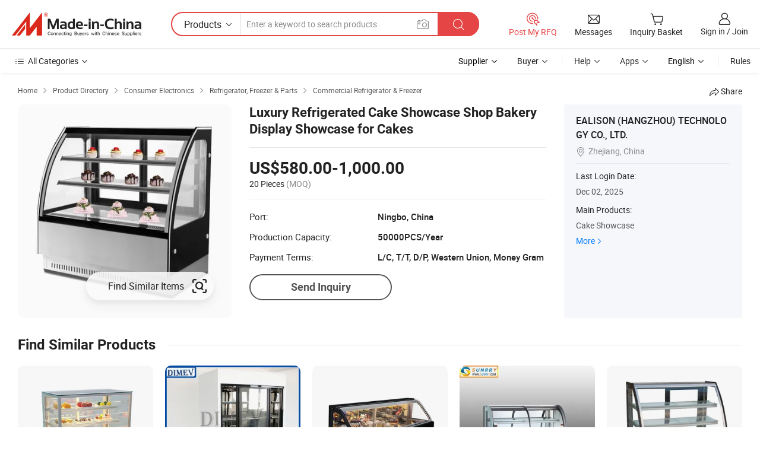

--- FILE ---
content_type: text/html;charset=UTF-8
request_url: https://ealison.en.made-in-china.com/product/anHUSofluLVJ/China-Luxury-Refrigerated-Cake-Showcase-Shop-Bakery-Display-Showcase-for-Cakes.html
body_size: 21503
content:
<!DOCTYPE HTML>
<html lang="en">
<head>
    <meta content="text/html; charset=utf-8" http-equiv="Content-Type" />
    <link rel="dns-prefetch" href="//www.micstatic.com">
    <link rel="dns-prefetch" href="//image.made-in-china.com">
    <link rel="dns-prefetch" href="//www.made-in-china.com">
    <link rel="dns-prefetch" href="//pylon.micstatic.com">
    <link rel="dns-prefetch" href="//expo.made-in-china.com">
    <link rel="dns-prefetch" href="//world.made-in-china.com">
    <link rel="dns-prefetch" href="//pic.made-in-china.com">
    <link rel="dns-prefetch" href="//fa.made-in-china.com">
    <meta http-equiv="X-UA-Compatible" content="IE=Edge, chrome=1" />
    <meta name="renderer" content="webkit" />
                            <link rel="alternate" hreflang="en" href="https://ealison.en.made-in-china.com/product/anHUSofluLVJ/China-Luxury-Refrigerated-Cake-Showcase-Shop-Bakery-Display-Showcase-for-Cakes.html" />
                                                        <link rel="alternate" hreflang="es" href="https://es.made-in-china.com/co_ealison/product_Luxury-Refrigerated-Cake-Showcase-Shop-Bakery-Display-Showcase-for-Cakes_ysinuesuhg.html" />
                                            <link rel="alternate" hreflang="pt" href="https://pt.made-in-china.com/co_ealison/product_Luxury-Refrigerated-Cake-Showcase-Shop-Bakery-Display-Showcase-for-Cakes_ysinuesuhg.html" />
                                            <link rel="alternate" hreflang="fr" href="https://fr.made-in-china.com/co_ealison/product_Luxury-Refrigerated-Cake-Showcase-Shop-Bakery-Display-Showcase-for-Cakes_ysinuesuhg.html" />
                                            <link rel="alternate" hreflang="ru" href="https://ru.made-in-china.com/co_ealison/product_Luxury-Refrigerated-Cake-Showcase-Shop-Bakery-Display-Showcase-for-Cakes_ysinuesuhg.html" />
                                            <link rel="alternate" hreflang="it" href="https://it.made-in-china.com/co_ealison/product_Luxury-Refrigerated-Cake-Showcase-Shop-Bakery-Display-Showcase-for-Cakes_ysinuesuhg.html" />
                                            <link rel="alternate" hreflang="de" href="https://de.made-in-china.com/co_ealison/product_Luxury-Refrigerated-Cake-Showcase-Shop-Bakery-Display-Showcase-for-Cakes_ysinuesuhg.html" />
                                            <link rel="alternate" hreflang="nl" href="https://nl.made-in-china.com/co_ealison/product_Luxury-Refrigerated-Cake-Showcase-Shop-Bakery-Display-Showcase-for-Cakes_ysinuesuhg.html" />
                                            <link rel="alternate" hreflang="ar" href="https://sa.made-in-china.com/co_ealison/product_Luxury-Refrigerated-Cake-Showcase-Shop-Bakery-Display-Showcase-for-Cakes_ysinuesuhg.html" />
                                            <link rel="alternate" hreflang="ko" href="https://kr.made-in-china.com/co_ealison/product_Luxury-Refrigerated-Cake-Showcase-Shop-Bakery-Display-Showcase-for-Cakes_ysinuesuhg.html" />
                                            <link rel="alternate" hreflang="ja" href="https://jp.made-in-china.com/co_ealison/product_Luxury-Refrigerated-Cake-Showcase-Shop-Bakery-Display-Showcase-for-Cakes_ysinuesuhg.html" />
                                            <link rel="alternate" hreflang="hi" href="https://hi.made-in-china.com/co_ealison/product_Luxury-Refrigerated-Cake-Showcase-Shop-Bakery-Display-Showcase-for-Cakes_ysinuesuhg.html" />
                                            <link rel="alternate" hreflang="th" href="https://th.made-in-china.com/co_ealison/product_Luxury-Refrigerated-Cake-Showcase-Shop-Bakery-Display-Showcase-for-Cakes_ysinuesuhg.html" />
                                            <link rel="alternate" hreflang="tr" href="https://tr.made-in-china.com/co_ealison/product_Luxury-Refrigerated-Cake-Showcase-Shop-Bakery-Display-Showcase-for-Cakes_ysinuesuhg.html" />
                                            <link rel="alternate" hreflang="vi" href="https://vi.made-in-china.com/co_ealison/product_Luxury-Refrigerated-Cake-Showcase-Shop-Bakery-Display-Showcase-for-Cakes_ysinuesuhg.html" />
                                            <link rel="alternate" hreflang="id" href="https://id.made-in-china.com/co_ealison/product_Luxury-Refrigerated-Cake-Showcase-Shop-Bakery-Display-Showcase-for-Cakes_ysinuesuhg.html" />
                                    <link rel="alternate" hreflang="x-default" href="https://ealison.en.made-in-china.com/product/anHUSofluLVJ/China-Luxury-Refrigerated-Cake-Showcase-Shop-Bakery-Display-Showcase-for-Cakes.html" />
            <title>Luxury Refrigerated Cake Showcase Shop Bakery Display Showcase for Cakes - Bakery Cake Display Showcases and Showcase for Cakes price</title>
            <meta name="Keywords" content="Luxury Refrigerated Cake Showcase Shop Bakery Display Showcase for Cakes, Bakery Cake Display Showcases, Showcase for Cakes" />
                        <meta name="Description" content="Luxury Refrigerated Cake Showcase Shop Bakery Display Showcase for Cakes, Find Details and Price about Bakery Cake Display Showcases Showcase for Cakes from Luxury Refrigerated Cake Showcase Shop Bakery Display Showcase for Cakes - EALISON (HANGZHOU) TECHNOLOGY CO., LTD." />
             <meta property="og:title" content="[Hot Item] Luxury Refrigerated Cake Showcase Shop Bakery Display Showcase for Cakes"/>
<meta property="og:type" content="product"/>
<meta property="og:url" content="https://ealison.en.made-in-china.com/product/anHUSofluLVJ/China-Luxury-Refrigerated-Cake-Showcase-Shop-Bakery-Display-Showcase-for-Cakes.html"/>
<meta property="og:image" content="https://image.made-in-china.com/2f0j00UzLkuWwhnvqS/Luxury-Refrigerated-Cake-Showcase-Shop-Bakery-Display-Showcase-for-Cakes.jpg"/>
<meta property="og:site_name" content="Made-in-China.com"/>
<meta property="fb:admins" content="292039974180201"/>
<meta property="fb:page_id" content="10150525576765348"/>
<meta property="fb:app_id" content="205885989426763"/>
<meta property="og:description" content="Model NO.: GN-1200CF2 After-sales Service: Yes Warranty: 1year Capacity: 251-300L Door Number: Double Doors Type: Display Cooler"/>
<meta property="product:price:amount" content="580.0" />
<meta property="product:price:currency" content="USD" />
<meta property="og:availability" content="instock" />
<link rel="canonical" href="https://ealison.en.made-in-china.com/product/anHUSofluLVJ/China-Luxury-Refrigerated-Cake-Showcase-Shop-Bakery-Display-Showcase-for-Cakes.html" />
            <link rel="alternate" media="only screen and (max-width:640)" href="https://m.made-in-china.com/product/Luxury-Refrigerated-Cake-Showcase-Shop-Bakery-Display-Showcase-for-Cakes-2034170165.html">
            <link rel="amphtml" href="https://m.made-in-china.com/amp/product/Luxury-Refrigerated-Cake-Showcase-Shop-Bakery-Display-Showcase-for-Cakes-2034170165.html">
    <link rel="stylesheet" type="text/css" href="https://www.micstatic.com/common/css/global_bdef139a.css" media="all">
    <link rel="stylesheet" type="text/css" href="https://www.micstatic.com/landing/www/product/free/css/global_v2_96df6b18.css" media="all">
    <link rel="stylesheet" type="text/css" href="https://www.micstatic.com/common/js/assets/artDialog/2.0.0/skins/default_9d77dce2.css" />
    <link rel="stylesheet" href="https://www.micstatic.com/landing/www/product/free/css/detail_v2_18a5c081.css">
            <script type="text/javascript" src="https://www.micstatic.com/common/js/libs/jquery_2ad57377.js" charset="utf-8" crossorigin="anonymous" ></script><script type="text/javascript" src="https://www.micstatic.com/common/js/libs/class.0.3.2_2c7a4288.js" charset="utf-8" crossorigin="anonymous" ></script><!-- Polyfill Code Begin --><script chaset="utf-8" type="text/javascript" src="https://www.micstatic.com/polyfill/polyfill-simplify_eb12d58d.js"></script><!-- Polyfill Code End --></head>
<body class="res-wrapper" probe-clarity="false" >
    <div style="position:absolute;top:0;left:0;width:1px;height:1px;overflow:hidden">
        <img src="//stat.made-in-china.com/event/rec.gif?type=0&data=%7B%22layout%22%3A%22-1%22%2C%22ct%22%3A%222%22%2C%22pos%22%3A0%2C%22random%22%3A%220%22%2C%22c%22%3A%222%22%7D&st=1766942266711"/>
    </div>
    <input type="hidden" id="lan" name="lan" value="en">
    <input id="rfqClickData" type="hidden" value="type=2&data=%7B%22layout%22%3A%22-1%22%2C%22ct%22%3A%222%22%2C%22pos%22%3A0%2C%22random%22%3A%220%22%2C%22c%22%3A%222%22%7D&st=1766942266711&rfqc=1" />
    <input id="rootpath" type="hidden" value="" />
    <input type="hidden" id="loginUserName" value="ealison"/>
    <input type="hidden" id="enHomeUrl" value="https://ealison.en.made-in-china.com"/>
    <input type="hidden" id="pureFreeUrlType" value="false"/>
    <input type="hidden" id="logoImgUrl" value=""/>
    <input type="hidden" id="comReviewSourceId" value="lbvEUrnFJaik"/>
            <input type="hidden" name="abTestCode" id="abTestCode" value="" />
            <input type="hidden" name="searchTip" id="searchTip" value="Still looking? Just search for more to find what you want!">
    <input type="hidden" name="user_behavior_trace_id" id="user_behavior_trace_id" value="1jdivel9dff8z"/>
        <input type="hidden" id="contactUrlParam" value="?plant=en&from=shrom&type=down&page=p_detail">
            <div id="header" ></div>
<script>
    function headerHomeInit() {
        const funcName = 'headerHome';
        const app = new window[funcName]({target: document.getElementById('header'), props: {props: {"pageType":9,"logoTitle":"Manufacturers & Suppliers","logoUrl":null,"base":{"buyerInfo":{"service":"Service","newUserGuide":"New User Guide","auditReport":"Audited Suppliers' Reports","meetSuppliers":"Meet Suppliers","onlineTrading":"Secured Trading Service","buyerCenter":"Buyer Center","contactUs":"Contact Us","search":"Search","prodDirectory":"Product Directory","supplierDiscover":"Supplier Discover","sourcingRequest":"Post Sourcing Request","quickLinks":"Quick Links","myFavorites":"My Favorites","visitHistory":"Browsing History","buyer":"Buyer","blog":"Business Insights"},"supplierInfo":{"supplier":"Supplier","joinAdvance":"加入高级会员","tradeServerMarket":"外贸服务市场","memberHome":"外贸e家","cloudExpo":"Smart Expo云展会","onlineTrade":"交易服务","internationalLogis":"国际物流","northAmericaBrandSailing":"北美全渠道出海","micDomesticTradeStation":"中国制造网内贸站"},"helpInfo":{"whyMic":"Why Made-in-China.com","auditSupplierWay":"How Do We Audit Suppliers","securePaymentWay":"How Do We Secure Payment","submitComplaint":"Submit a Complaint","contactUs":"Contact Us","faq":"FAQ","help":"Help"},"appsInfo":{"downloadApp":"Download App!","forBuyer":"For Buyer","forSupplier":"For Supplier","exploreApp":"Explore App Exclusive Discounts","apps":"Apps"},"languages":[{"lanCode":0,"simpleName":"en","name":"English","value":"https://ealison.en.made-in-china.com/product/anHUSofluLVJ/China-Luxury-Refrigerated-Cake-Showcase-Shop-Bakery-Display-Showcase-for-Cakes.html","htmlLang":"en"},{"lanCode":5,"simpleName":"es","name":"Español","value":"https://es.made-in-china.com/co_ealison/product_Luxury-Refrigerated-Cake-Showcase-Shop-Bakery-Display-Showcase-for-Cakes_ysinuesuhg.html","htmlLang":"es"},{"lanCode":4,"simpleName":"pt","name":"Português","value":"https://pt.made-in-china.com/co_ealison/product_Luxury-Refrigerated-Cake-Showcase-Shop-Bakery-Display-Showcase-for-Cakes_ysinuesuhg.html","htmlLang":"pt"},{"lanCode":2,"simpleName":"fr","name":"Français","value":"https://fr.made-in-china.com/co_ealison/product_Luxury-Refrigerated-Cake-Showcase-Shop-Bakery-Display-Showcase-for-Cakes_ysinuesuhg.html","htmlLang":"fr"},{"lanCode":3,"simpleName":"ru","name":"Русский язык","value":"https://ru.made-in-china.com/co_ealison/product_Luxury-Refrigerated-Cake-Showcase-Shop-Bakery-Display-Showcase-for-Cakes_ysinuesuhg.html","htmlLang":"ru"},{"lanCode":8,"simpleName":"it","name":"Italiano","value":"https://it.made-in-china.com/co_ealison/product_Luxury-Refrigerated-Cake-Showcase-Shop-Bakery-Display-Showcase-for-Cakes_ysinuesuhg.html","htmlLang":"it"},{"lanCode":6,"simpleName":"de","name":"Deutsch","value":"https://de.made-in-china.com/co_ealison/product_Luxury-Refrigerated-Cake-Showcase-Shop-Bakery-Display-Showcase-for-Cakes_ysinuesuhg.html","htmlLang":"de"},{"lanCode":7,"simpleName":"nl","name":"Nederlands","value":"https://nl.made-in-china.com/co_ealison/product_Luxury-Refrigerated-Cake-Showcase-Shop-Bakery-Display-Showcase-for-Cakes_ysinuesuhg.html","htmlLang":"nl"},{"lanCode":9,"simpleName":"sa","name":"العربية","value":"https://sa.made-in-china.com/co_ealison/product_Luxury-Refrigerated-Cake-Showcase-Shop-Bakery-Display-Showcase-for-Cakes_ysinuesuhg.html","htmlLang":"ar"},{"lanCode":11,"simpleName":"kr","name":"한국어","value":"https://kr.made-in-china.com/co_ealison/product_Luxury-Refrigerated-Cake-Showcase-Shop-Bakery-Display-Showcase-for-Cakes_ysinuesuhg.html","htmlLang":"ko"},{"lanCode":10,"simpleName":"jp","name":"日本語","value":"https://jp.made-in-china.com/co_ealison/product_Luxury-Refrigerated-Cake-Showcase-Shop-Bakery-Display-Showcase-for-Cakes_ysinuesuhg.html","htmlLang":"ja"},{"lanCode":12,"simpleName":"hi","name":"हिन्दी","value":"https://hi.made-in-china.com/co_ealison/product_Luxury-Refrigerated-Cake-Showcase-Shop-Bakery-Display-Showcase-for-Cakes_ysinuesuhg.html","htmlLang":"hi"},{"lanCode":13,"simpleName":"th","name":"ภาษาไทย","value":"https://th.made-in-china.com/co_ealison/product_Luxury-Refrigerated-Cake-Showcase-Shop-Bakery-Display-Showcase-for-Cakes_ysinuesuhg.html","htmlLang":"th"},{"lanCode":14,"simpleName":"tr","name":"Türkçe","value":"https://tr.made-in-china.com/co_ealison/product_Luxury-Refrigerated-Cake-Showcase-Shop-Bakery-Display-Showcase-for-Cakes_ysinuesuhg.html","htmlLang":"tr"},{"lanCode":15,"simpleName":"vi","name":"Tiếng Việt","value":"https://vi.made-in-china.com/co_ealison/product_Luxury-Refrigerated-Cake-Showcase-Shop-Bakery-Display-Showcase-for-Cakes_ysinuesuhg.html","htmlLang":"vi"},{"lanCode":16,"simpleName":"id","name":"Bahasa Indonesia","value":"https://id.made-in-china.com/co_ealison/product_Luxury-Refrigerated-Cake-Showcase-Shop-Bakery-Display-Showcase-for-Cakes_ysinuesuhg.html","htmlLang":"id"}],"showMlan":true,"showRules":false,"rules":"Rules","language":"en","menu":"Menu","subTitle":null,"subTitleLink":null,"stickyInfo":null},"categoryRegion":{"categories":"All Categories","categoryList":[{"name":"Agriculture & Food","value":"https://www.made-in-china.com/products/catlist/listsubcat/105/00/mic/Agriculture_Food.html","catCode":"1000000000"},{"name":"Apparel & Accessories","value":"https://www.made-in-china.com/products/catlist/listsubcat/108/00/mic/Apparel_Accessories.html","catCode":"1100000000"},{"name":"Arts & Crafts","value":"https://www.made-in-china.com/products/catlist/listsubcat/111/00/mic/Arts_Crafts.html","catCode":"1200000000"},{"name":"Auto, Motorcycle Parts & Accessories","value":"https://www.made-in-china.com/Auto-Parts-Accessories-Catalog/Auto-Parts-Accessories.html","catCode":"2900000000"},{"name":"Bags, Cases & Boxes","value":"https://www.made-in-china.com/Bags-Cases-Boxes-Catalog/Bags-Cases-Boxes.html","catCode":"2600000000"},{"name":"Chemicals","value":"https://www.made-in-china.com/products/catlist/listsubcat/114/00/mic/Chemicals.html","catCode":"1300000000"},{"name":"Computer Products","value":"https://www.made-in-china.com/Computer-Products-Catalog/Computer-Products.html","catCode":"3300000000"},{"name":"Construction & Decoration","value":"https://www.made-in-china.com/products/catlist/listsubcat/120/00/mic/Construction_Decoration.html","catCode":"1500000000"},{"name":"Consumer Electronics","value":"https://www.made-in-china.com/Consumer-Electronics-Catalog/Consumer-Electronics.html","catCode":"1400000000"},{"name":"Electrical & Electronics","value":"https://www.made-in-china.com/products/catlist/listsubcat/123/00/mic/Electrical_Electronics.html","catCode":"1600000000"},{"name":"Furniture","value":"https://www.made-in-china.com/Furniture-Furnishing-Catalog/Furniture-Furnishing.html","catCode":"2700000000"},{"name":"Health & Medicine","value":"https://www.made-in-china.com/products/catlist/listsubcat/126/00/mic/Health_Medicine.html","catCode":"1700000000"},{"name":"Industrial Equipment & Components","value":"https://www.made-in-china.com/Industrial-Equipment-Components-Catalog/Industrial-Equipment-Components.html","catCode":"3400000000"},{"name":"Instruments & Meters","value":"https://www.made-in-china.com/Instruments-Meters-Catalog/Instruments-Meters.html","catCode":"3500000000"},{"name":"Light Industry & Daily Use","value":"https://www.made-in-china.com/products/catlist/listsubcat/129/00/mic/Light_Industry_Daily_Use.html","catCode":"1800000000"},{"name":"Lights & Lighting","value":"https://www.made-in-china.com/Lights-Lighting-Catalog/Lights-Lighting.html","catCode":"3000000000"},{"name":"Manufacturing & Processing Machinery","value":"https://www.made-in-china.com/products/catlist/listsubcat/132/00/mic/Machinery.html","catCode":"1900000000"},{"name":"Metallurgy, Mineral & Energy","value":"https://www.made-in-china.com/products/catlist/listsubcat/135/00/mic/Metallurgy_Mineral_Energy.html","catCode":"2000000000"},{"name":"Office Supplies","value":"https://www.made-in-china.com/Office-Supplies-Catalog/Office-Supplies.html","catCode":"2800000000"},{"name":"Packaging & Printing","value":"https://www.made-in-china.com/Packaging-Printing-Catalog/Packaging-Printing.html","catCode":"3600000000"},{"name":"Security & Protection","value":"https://www.made-in-china.com/Security-Protection-Catalog/Security-Protection.html","catCode":"2500000000"},{"name":"Service","value":"https://www.made-in-china.com/products/catlist/listsubcat/147/00/mic/Service.html","catCode":"2400000000"},{"name":"Sporting Goods & Recreation","value":"https://www.made-in-china.com/Sporting-Goods-Recreation-Catalog/Sporting-Goods-Recreation.html","catCode":"3100000000"},{"name":"Textile","value":"https://www.made-in-china.com/products/catlist/listsubcat/138/00/mic/Textile.html","catCode":"2100000000"},{"name":"Tools & Hardware","value":"https://www.made-in-china.com/Tools-Hardware-Catalog/Tools-Hardware.html","catCode":"3200000000"},{"name":"Toys","value":"https://www.made-in-china.com/products/catlist/listsubcat/141/00/mic/Toys.html","catCode":"2200000000"},{"name":"Transportation","value":"https://www.made-in-china.com/products/catlist/listsubcat/144/00/mic/Transportation.html","catCode":"2300000000"}],"more":"More"},"searchRegion":{"show":true,"lookingFor":"Tell us what you are looking for...","homeUrl":"//en.made-in-china.com","products":"Products","suppliers":"Suppliers","auditedFactory":null,"uploadImage":"Upload Image","max20MbPerImage":"Max 20MB per Image","yourRecentKeywords":"Your Recent Keywords","clearHistory":"Clear History","popularSearches":"Related Searches","relatedSearches":"More","more":null,"maxSizeErrorMsg":"Upload failed. Max image size is 20MB.","noNetworkErrorMsg":"No network connection. Please check your network settings and try again.","uploadFailedErrorMsg":"Upload failed.Incorrect image format. Supported formats: JPG,PNG,BMP.","relatedList":null,"relatedTitle":null,"relatedTitleLink":null,"formParams":{"subaction":"hunt","style":"b","mode":"and","code":"0","comProvince":"nolimit","order":"0","isOpenCorrection":"1","org":"top","word":null,"keyword":null,"condition":"0","file":null,"conditionParamsList":[{"condition":"0","conditionName":"Products","action":"https://www.made-in-china.com/quality-china-product/middleSearch","searchUrl":"https://keywordsuggestions.made-in-china.com/suggest/getEnProdSuggest.do?param=#param#&kind=5&ad=1&id=MICSearchSuggest&count=10&ignoreCase=true&matchAnywhere=true&catflag=1&seo=1","inputPlaceholder":"Enter a keyword to search products"},{"condition":"1","conditionName":"Suppliers","action":"https://www.made-in-china.com/companysearch.do?subaction=hunt&style=b&mode=and&code=0&comProvince=nolimit&order=0&isOpenCorrection=1&searchType=1&word=#word#","searchUrl":"https://keywordsuggestions.made-in-china.com/suggest/getEnSupplierSuggest.do?param=#param#&kind=5&ad=1&id=MICSearchSuggest&count=10&ignoreCase=true&matchAnywhere=true&catflag=1","inputPlaceholder":"Enter a keyword to search suppliers"}]},"mlanFormParams":null,"enterKeywordTips":"Please enter a keyword at least for your search.","openMultiSearch":false},"frequentRegion":{"rfq":{"rfq":"Post My RFQ","searchRfq":"Search RFQs","acquireRfqHover":"Tell us what you need and try the easy way to get quotes!","searchRfqHover":"Discover quality RFQs and connect with big-budget buyers"},"account":{"account":"Account","signIn":"Sign in","join":"Join","newUser":"New User","joinFree":"Join Free","or":"Or","socialLogin":"By clicking Sign In, Join Free or Continue with Facebook, Linkedin, Twitter, Google, %s I agree to the %sUser Agreement%s and the %sPrivacy Policy%s","message":"Messages","quotes":"Quotes","orders":"Orders","favorites":"Favorites","visitHistory":"Browsing History","postSourcingRequest":"Post Sourcing Request","hi":"Hi","signOut":"Sign Out","manageProduct":"Manage Products","editShowroom":"Edit Showroom","username":"","userType":null,"foreignIP":true,"currentYear":2025,"userAgreement":"User Agreement","privacyPolicy":"Privacy Policy"},"message":{"message":"Messages","signIn":"Sign in","join":"Join","newUser":"New User","joinFree":"Join Free","viewNewMsg":"Sign in to view the new messages","inquiry":"Inquiries","rfq":"RFQs","awaitingPayment":"Awaiting payments","chat":"Chats","awaitingQuotation":"Awaiting Quotations"},"cart":{"cart":"Inquiry Basket"}},"busiRegion":null,"previewRegion":null}}});
		const hoc=o=>(o.__proto__.$get=function(o){return this.$$.ctx[this.$$.props[o]]},o.__proto__.$getKeys=function(){return Object.keys(this.$$.props)},o.__proto__.$getProps=function(){return this.$get("props")},o.__proto__.$setProps=function(o){var t=this.$getKeys(),s={},p=this;t.forEach(function(o){s[o]=p.$get(o)}),s.props=Object.assign({},s.props,o),this.$set(s)},o.__proto__.$help=function(){console.log("\n            $set(props): void             | 设置props的值\n            $get(key: string): any        | 获取props指定key的值\n            $getKeys(): string[]          | 获取props所有key\n            $getProps(): any              | 获取props里key为props的值（适用nail）\n            $setProps(params: any): void  | 设置props里key为props的值（适用nail）\n            $on(ev, callback): func       | 添加事件监听，返回移除事件监听的函数\n            $destroy(): void              | 销毁组件并触发onDestroy事件\n        ")},o);
        window[`${funcName}Api`] = hoc(app);
    };
</script><script type="text/javascript" crossorigin="anonymous" onload="headerHomeInit()" src="https://www.micstatic.com/nail/pc/header-home_7ca8e9c4.js"></script>    <div class="page">
        <div class="grid">
            <input type="hidden" id="curLanCode" value=" 0"/>
            <input id="ads_word" name="ads_word" type="hidden" value="Bakery Cake Display Showcases" />
            <input type="hidden" name="qaToken" id="qaToken" value="" />
            <input type="hidden" id="qaSource" value="33">
            <input type="hidden" name="iqa-country" id="iqa-country" value="United_States" />
            <input type="hidden" name="iqa-portrait" id="iqa-portrait" value="//image.made-in-china.com/2f1j00UzLkuWwhnvqS/Luxury-Refrigerated-Cake-Showcase-Shop-Bakery-Display-Showcase-for-Cakes.jpg" />
                        <input type="hidden" name="iqa-tooltip-selecter" id="iqa-tooltip-selecter" value="#J-send-inquiry" />
            <script class="J-mlan-config" type="text/data-lang" data-lang="en">
                {
                    "more": "View All",
                "less": "View Less",
                "pmore": "More",
                "pless": "Less",
                "emailRequired": "Please enter your email address.",
                "email": "Please enter a valid email address.",
                "contentRequired": "Please enter the content for your inquiry.",
                "maxLength": "Your inquiry content must be between 20 to 4000 characters.",
                "quiryDialogTitle": "Enter your contact to build trust with supplier(s)",
                "videoTitle": "Watch Related Videos",
                "alsoViewTitle": "People who viewed this also viewed",
                "latestPriceTitle": "Enter your detailed requirements to receive an accurate quote",
                "frequencyError": "Your operation is too frequent, please try again later.",
                "ratingReviews": "Ratings & Reviews",
                "selectOptions": ["Top Reviews", "Most Recent"],
                "overallReviews": {
                    "title": "Overall Reviews",
                    "reviews": "Reviews",
                    "star": "Star"
                },
                "customerSatisfaction": {
                    "title": "Customer Satisfaction",
                    "response": "Response",
                    "service": "Service",
                    "quality": "Quality",
                    "delivery": "Delivery"
                },
                "reviewDetails": {
                    "title": "Review Details",
                    "verifiedPurchase": "Verified Purchase",
                    "showPlace": {
                        "publicShow": "Public show",
                        "publicShowInProtection": "Public show (Protection period)",
                        "onlyInVo": "Only show in VO"
                    },
                    "modified": "Modified"
                },
                "pager": {
                    "goTo": "Go To",
                    "page": "Page",
                    "next": "Next",
                    "prev": "Prev",
                    "confirm": "Confirm"
                },
                "loadingTip": "Loading",
                "foldingReviews": "View Folding Reviews",
                "noInfoTemporarily": "No information temporarily.",
                "Company Introduction": "Company Introduction"
            }
            </script>
            <div class="page-product-details">
                <div class="detail-wrapper cf">
                    <div class="main-wrap">
                                                    <input type="hidden" id="encodeProdCatCode" value="JDxfPmnceuQE"/>
                                                <input type="hidden" id="sensor_pg_v" value="pid:anHUSofluLVJ,cid:lbvEUrnFJaik,tp:104,stp:10403,plate:normal,sst:free"/>
                        <input type="hidden" id="isUser" value="false">
                        <!-- 面包屑 -->
                        <div class="top-box">
                            <div class="crumb">
    <span>
                <a rel="nofollow" target="_blank" href="//www.made-in-china.com/">
                    <span>Home</span>
    </a>
    </span>
    <i class="micon">&#xe008;</i>
    <span>
                                <a target="_blank" href="//www.made-in-china.com/prod/catlist/">
                        <span>Product Directory</span>
        </a>
            </span>
                        <i class="micon">&#xe008;</i>
            <span>
                            <a target="_blank" href="//www.made-in-china.com/Consumer-Electronics-Catalog/Consumer-Electronics.html">
                                    <span>Consumer Electronics</span>
            </a>
            </span>
                    <i class="micon">&#xe008;</i>
            <span>
                            <a target="_blank" href="//www.made-in-china.com/Consumer-Electronics-Catalog/Refrigerator-Freezer-Parts.html">
                                    <span>Refrigerator, Freezer & Parts</span>
            </a>
            </span>
                <i class="micon">&#xe008;</i>
        <span>
                        <a target="_blank" href="//www.made-in-china.com/Consumer-Electronics-Catalog/Commercial-Refrigerator-Freezer.html">
                            <span>Commercial Refrigerator & Freezer</span>
        </a>
        </span>
    </div>
                            <div class="sider-top cf">
        <div class="share-wrap share-small-wrap J-share">
    <span class="share-link">
        <i class="ob-icon icon-right-rotation"></i> Share </span>
    <div class="share-cnt cf">
        <span class="share-empty-box"></span>
                                <span id="J-sns-icons" data-Image="//image.made-in-china.com/43f34j00UzLkuWwhnvqS/Luxury-Refrigerated-Cake-Showcase-Shop-Bakery-Display-Showcase-for-Cakes.jpg" data-Desc="Luxury Refrigerated Cake Showcase Shop Bakery Display Showcase for Cakes on Made-in-China.com"
                  data-fblink="https://www.made-in-china.com/price/prodetail_Commercial-Refrigerator-Freezer_anHUSofluLVJ.html"
                  data-twlink="https://www.made-in-china.com/price/prodetail_Commercial-Refrigerator-Freezer_anHUSofluLVJ.html"
                  data-ptlink="https://www.made-in-china.com/price/prodetail_Commercial-Refrigerator-Freezer_anHUSofluLVJ.html"
                  data-ldlink="https://www.made-in-china.com/price/prodetail_Commercial-Refrigerator-Freezer_anHUSofluLVJ.html"
                            ></span>
                <span class="mail link-blue fr">
            <iframe src="about:blank" frameborder="0" id="I-email-this-page" name="I-email-this-page" width="0" height="0" style="width:0;height:0;"></iframe>
            <a class="micpm" href="/cdn-cgi/l/email-protection#[base64]" rel="nofollow" title="Email" target="I-email-this-page"><i class="micon" title="Email this page"></i></a>
        </span>
    </div>
</div>
</div>
                        </div>
                        <!-- 产品主要信息 -->
                        <div class="product-info-box">
                            <div class="free-page-main-info main-info cf" faw-module="main_product" faw-exposure>
                                                                    <div class="gallary-box">
                                        <div class="gallary-wrap">
                                            <div class="pic-list" id="pic-list">
                                                <div class="item" fsrc="#">
                                                    <div class="hvalign">
                                                        <div class="hvalign-cnt" ads-data="st:8">
                                                                                                                                                                                                <input type="hidden" class="encodeImgId" value="tULkRDwHCqVS"/>
                                                                    <a class="find-btn J-find-once-pic" rel="nofollow" href="javascript:void(0)" ads-data="st:116">
                                                                        <div class="stretchy-button J-stretchy-button">
                                                                            <span class="text">Find Similar Items</span>
                                                                            <img src="https://www.micstatic.com/landing/www/product/img/icon/find.png?_v=1766735110539" />
                                                                        </div>
                                                                    </a>
                                                                                                                                <img src="//image.made-in-china.com/155f0j00UzLkuWwhnvqS/Luxury-Refrigerated-Cake-Showcase-Shop-Bakery-Display-Showcase-for-Cakes.webp" alt="Luxury Refrigerated Cake Showcase Shop Bakery Display Showcase for Cakes"
                                                                        title="Luxury Refrigerated Cake Showcase Shop Bakery Display Showcase for Cakes">
                                                                                                                    </div>
                                                    </div>
                                                </div>
                                            </div>
                                        </div>
                                    </div>
                                                                    <div class="base-info">
                                        <div class="pro-name">
                                            <h1>Luxury Refrigerated Cake Showcase Shop Bakery Display Showcase for Cakes</h1>
                                                                                    </div>
                                                                                    <div class="property">
                                                                    <div class="price-box">
            <div class="price-base-info">
                                    <div class="only-one-priceNum">
                        <table>
                            <tbody>
                            <tr style="display: inline-flex; flex-wrap: wrap;flex-direction: column;" class="only-one-priceNum-tr">
                                <td style="padding: 0 !important;">
                                    <span class="only-one-priceNum-td-left">US$580.00-1,000.00</span>
                                </td>
                                <td style="padding: 0" class="sa-only-property-price only-one-priceNum-price">
                                    <span style="color: #222">20 Pieces</span>
                                    <span style="color: #888888">
                                            (MOQ)
                                        </span>
                                </td>
                            </tr>
                            </tbody>
                        </table>
                    </div>
            </div>
        </div>
    <div class="others">
                                                                            <div class="th">Port:</div>
                    <div class="td" title="Ningbo, China">Ningbo, China</div>
                                                                <div class="th">Production Capacity:</div>
                    <div class="td" title="50000PCS/Year">50000PCS/Year</div>
                                                                <div class="th">Payment Terms:</div>
                    <div class="td" title="L/C, T/T, D/P, Western Union, Money Gram">L/C, T/T, D/P, Western Union, Money Gram</div>
                                </div>
</div>
                                        <div class="act-box">
                                                                                            <div class="btns">
                                                                                                            <a fun-inquiry-product class="btn" target="_blank" href="https://www.made-in-china.com/sendInquiry/prod_anHUSofluLVJ_lbvEUrnFJaik.html?plant=en&from=shrom&type=down&page=p_detail" rel="nofollow" ads-data="st:24,pdid:anHUSofluLVJ,pcid:lbvEUrnFJaik">Send Inquiry</a>
                                                                                                    </div>
                                                                                    </div>
                                    </div>
                            </div>
                            <div class="com-info">
        <div class="base">
        <p class="com-name">
            <a href="https://ealison.en.made-in-china.com">
                EALISON (HANGZHOU) TECHNOLOGY CO., LTD.
            </a>
        </p>
        <p class="local"><i class="micon">&#xe024;</i>Zhejiang, China</p>
    </div>
        <div class="review-scores">
                <div class="J-review-box" style="display: none;border-top: 1px solid #e6ecf2;padding: 5px 0;">
                            <span>What's your impression of this company?</span>
                        <div class="score-item review-btn" ads-data="st:114">
                <i class="ob-icon icon-fill-text"></i>
                <span style="color:#007DFA;text-decoration: underline;cursor: pointer;">review now</span>
            </div>
        </div>
    </div>
    <div class="other com-other-info">
        <div class="mrb-10">
            <p><span>Last Login Date:</span></p>
            <p> Dec 02, 2025</p>
        </div>
        <div class="mrb-10">
                    </div>
        <div>
                            <p><span>Main Products:</span></p>
                <p>
                                        <span class="sider-main-products-new ellipsis-two-lines" >
                                        Cake Showcase
                                        </span>
                                    </p>
                <div class="new-more">
                    <a href="https://ealison.en.made-in-china.com/product-list-1.html" target="_blank">More<i class="ob-icon icon-right"></i></a>
                </div>
                    </div>
    </div>
</div>
                        </div>
                        <!-- Similar Items -->
                        <!-- ab实验只保留c -->
                        <div class="J-similar-product-place" faw-module="YML" faw-exposure>
    <div class="sr-similar-product-block">
        <div class="text-width-line">
            <div class="text">Find Similar Products</div>
            <div class="line"></div>
        </div>
        <div class="sr-similar-product-wrap cf J-similar-product-wrap wrap-v3">
            <div class="sr-layout-content sr-similar-product-cnt cf J-similar-proudct-list ">
                <div class="sr-skeleton-container">
                    <div class="sr-skeleton-item">
                        <div class="sr-skeleton-pic"></div>
                        <div class="sr-skeleton-name"></div>
                        <div class="sr-skeleton-next-name"></div>
                        <div class="sr-skeleton-price"></div>
                        <div class="sr-skeleton-moq"></div>
                    </div>
                    <div class="sr-skeleton-item">
                        <div class="sr-skeleton-pic"></div>
                        <div class="sr-skeleton-name"></div>
                        <div class="sr-skeleton-next-name"></div>
                        <div class="sr-skeleton-price"></div>
                        <div class="sr-skeleton-moq"></div>
                    </div>
                    <div class="sr-skeleton-item">
                        <div class="sr-skeleton-pic"></div>
                        <div class="sr-skeleton-name"></div>
                        <div class="sr-skeleton-next-name"></div>
                        <div class="sr-skeleton-price"></div>
                        <div class="sr-skeleton-moq"></div>
                    </div>
                    <div class="sr-skeleton-item">
                        <div class="sr-skeleton-pic"></div>
                        <div class="sr-skeleton-name"></div>
                        <div class="sr-skeleton-next-name"></div>
                        <div class="sr-skeleton-price"></div>
                        <div class="sr-skeleton-moq"></div>
                    </div>
                    <div class="sr-skeleton-item">
                        <div class="sr-skeleton-pic"></div>
                        <div class="sr-skeleton-name"></div>
                        <div class="sr-skeleton-next-name"></div>
                        <div class="sr-skeleton-price"></div>
                        <div class="sr-skeleton-moq"></div>
                    </div>
                    <div class="sr-skeleton-item">
                        <div class="sr-skeleton-pic"></div>
                        <div class="sr-skeleton-name"></div>
                        <div class="sr-skeleton-next-name"></div>
                        <div class="sr-skeleton-price"></div>
                        <div class="sr-skeleton-moq"></div>
                    </div>
                </div>
            </div>
        </div>
    </div>
</div>
                        <!-- You May Like -->
                        <div class="product-box">
                            <div class="auto-box">
                                 <div class="main-block product-info J-tabs">
    <div class="main-block-title cf">
        <div class="desc-title J-tab selected"><h2>Product Description</h2></div>
        <div class="desc-title J-tab"><h2>Company Info</h2></div>
                    </div>
    <div class="main-block-wrap cf">
        <div class="desc rich-text J-tab-cnt" style="display:none;" >
                            <div class="sr-txt-title">
                    <h2 class="sr-txt-h2">Basic Info.</h2>
                </div>
                                        <div class="basic-info cf">
                    <div class="basic-info-list">
                                                    <div class="bsc-item cf">
                                <div class="bac-item-label fl">Model NO.</div>
                                                                    <div class="bac-item-value fl">GN-1200CF2</div>
                                                            </div>
                                                    <div class="bsc-item cf">
                                <div class="bac-item-label fl">After-sales Service</div>
                                                                    <div class="bac-item-value fl">Yes</div>
                                                            </div>
                                                    <div class="bsc-item cf">
                                <div class="bac-item-label fl">Warranty</div>
                                                                    <div class="bac-item-value fl">1year</div>
                                                            </div>
                                                    <div class="bsc-item cf">
                                <div class="bac-item-label fl">Capacity</div>
                                                                    <div class="bac-item-value fl">251-300L</div>
                                                            </div>
                                                    <div class="bsc-item cf">
                                <div class="bac-item-label fl">Door Number</div>
                                                                    <div class="bac-item-value fl">Double Doors</div>
                                                            </div>
                                                    <div class="bsc-item cf">
                                <div class="bac-item-label fl">Type</div>
                                                                    <div class="bac-item-value fl">Display Cooler</div>
                                                            </div>
                                                    <div class="bsc-item cf">
                                <div class="bac-item-label fl">Door Type</div>
                                                                    <div class="bac-item-value fl">Sliding Door</div>
                                                            </div>
                                                    <div class="bsc-item cf">
                                <div class="bac-item-label fl">Power Source</div>
                                                                    <div class="bac-item-value fl">Electricity</div>
                                                            </div>
                                                    <div class="bsc-item cf">
                                <div class="bac-item-label fl">Temperature Control</div>
                                                                    <div class="bac-item-value fl">Smart Thermostat</div>
                                                            </div>
                                                    <div class="bsc-item cf">
                                <div class="bac-item-label fl">Temperature Type</div>
                                                                    <div class="bac-item-value fl">Single-temperature</div>
                                                            </div>
                                                    <div class="bsc-item cf">
                                <div class="bac-item-label fl">Defrost Type</div>
                                                                    <div class="bac-item-value fl">Auto Defrost</div>
                                                            </div>
                                                    <div class="bsc-item cf">
                                <div class="bac-item-label fl">Function</div>
                                                                    <div class="bac-item-value fl">Cold Storage &amp; Freezing, Cold Storage</div>
                                                            </div>
                                                    <div class="bsc-item cf">
                                <div class="bac-item-label fl">Certification</div>
                                                                    <div class="bac-item-value fl">CE, ISO, CCC, CB, SASO, EMC</div>
                                                            </div>
                                                    <div class="bsc-item cf">
                                <div class="bac-item-label fl">Refrigerant</div>
                                                                    <div class="bac-item-value fl">R290A</div>
                                                            </div>
                                                    <div class="bsc-item cf">
                                <div class="bac-item-label fl">Usage</div>
                                                                    <div class="bac-item-value fl">Cake Cold Storage</div>
                                                            </div>
                                                    <div class="bsc-item cf">
                                <div class="bac-item-label fl">Light</div>
                                                                    <div class="bac-item-value fl">LED</div>
                                                            </div>
                                                    <div class="bsc-item cf">
                                <div class="bac-item-label fl">Temperature</div>
                                                                    <div class="bac-item-value fl">+2~+8 Deg</div>
                                                            </div>
                                                    <div class="bsc-item cf">
                                <div class="bac-item-label fl">Outside</div>
                                                                    <div class="bac-item-value fl">Stainless Steel</div>
                                                            </div>
                                                    <div class="bsc-item cf">
                                <div class="bac-item-label fl">Shelf</div>
                                                                    <div class="bac-item-value fl">Adjustable Shelves</div>
                                                            </div>
                                                    <div class="bsc-item cf">
                                <div class="bac-item-label fl">Temperature Controller</div>
                                                                    <div class="bac-item-value fl">Digital</div>
                                                            </div>
                                                    <div class="bsc-item cf">
                                <div class="bac-item-label fl">Trademark</div>
                                                                    <div class="bac-item-value fl">OEM</div>
                                                            </div>
                                                    <div class="bsc-item cf">
                                <div class="bac-item-label fl">Transport Package</div>
                                                                    <div class="bac-item-value fl">Wooden Box</div>
                                                            </div>
                                                    <div class="bsc-item cf">
                                <div class="bac-item-label fl">Specification</div>
                                                                    <div class="bac-item-value fl">0.9m\\1m\\1.2m\\1.5m\\1.8m\\2m</div>
                                                            </div>
                                                    <div class="bsc-item cf">
                                <div class="bac-item-label fl">Origin</div>
                                                                    <div class="bac-item-value fl">China</div>
                                                            </div>
                                            </div>
                </div>
                        <div class="sr-txt-title" style="margin-top: 20px">
                <h2 class="sr-txt-h2">Product Description</h2>
            </div>
                                                <div>
                        <div>Product Description</div><br /><div class="rich-text-table"><table border="1" cellpadding="1" cellspacing="1" style="max-width&colon;1060px&semi;width&colon;100&percnt;&semi;"><tbody><tr><td colspan="1" rowspan="1" style="width&colon;140px&semi;height&colon;20px&semi;"><div style="border&colon;0px&semi;padding&colon;5px 10px&semi;margin&colon;0px&semi;vertical-align&colon;baseline&semi;"><b><span style="font-size&colon;16px&semi;"><span style="font-family&colon;Calibri&semi;">Product Name</span></span></b></div></td><td colspan="1" rowspan="1" style="width&colon;604px&semi;height&colon;20px&semi;"><span style="font-size&colon;16px&semi;"><i><b><span style="font-family&colon;Calibri&semi;">luxury refrigerated cake showcase shop commercial bakery display showcase for cakes</span></b></i></span></td></tr><tr><td colspan="1" rowspan="1" style="width&colon;140px&semi;height&colon;20px&semi;"><div style="border&colon;0px&semi;padding&colon;5px 10px&semi;margin&colon;0px&semi;vertical-align&colon;baseline&semi;"><b><span style="font-size&colon;16px&semi;"><span style="font-family&colon;Calibri&semi;">Type</span></span></b></div></td><td colspan="1" rowspan="1" style="width&colon;604px&semi;height&colon;20px&semi;"><div style="border&colon;0px&semi;padding&colon;5px 10px&semi;margin&colon;0px&semi;vertical-align&colon;baseline&semi;"><span style="font-size&colon;16px&semi;"><span style="font-family&colon;Calibri&semi;">Cake Display Refrigerator</span></span></div></td></tr><tr><td colspan="1" rowspan="1" style="width&colon;140px&semi;height&colon;20px&semi;"><div style="border&colon;0px&semi;padding&colon;5px 10px&semi;margin&colon;0px&semi;vertical-align&colon;baseline&semi;"><b><span style="font-size&colon;16px&semi;"><span style="font-family&colon;Calibri&semi;">Application</span></span></b></div></td><td colspan="1" rowspan="1" style="width&colon;604px&semi;height&colon;20px&semi;"><div style="border&colon;0px&semi;padding&colon;5px 10px&semi;margin&colon;0px&semi;vertical-align&colon;baseline&semi;"><span style="font-size&colon;16px&semi;"><span style="font-family&colon;Calibri&semi;">Cake Shop&comma; Bakery&comma; Supermarket</span></span></div></td></tr><tr><td colspan="1" rowspan="1" style="width&colon;140px&semi;height&colon;20px&semi;"><div style="border&colon;0px&semi;padding&colon;5px 10px&semi;margin&colon;0px&semi;vertical-align&colon;baseline&semi;"><b><span style="font-size&colon;16px&semi;"><span style="font-family&colon;Calibri&semi;">Optional&nbsp;</span></span></b></div></td><td colspan="1" rowspan="1" style="width&colon;604px&semi;height&colon;20px&semi;"><div style="border&colon;0px&semi;padding&colon;5px 10px&semi;margin&colon;0px&semi;vertical-align&colon;baseline&semi;"><span style="font-size&colon;16px&semi;"><span style="font-family&colon;Calibri&semi;">other colors&sol;steel or marble base&semi;<br />electric wire defrost&semi;heating showcase&semi;<br />humidifier&semi;etc&period;</span></span></div></td></tr><tr><td colspan="1" rowspan="1" style="width&colon;140px&semi;height&colon;20px&semi;"><div style="border&colon;0px&semi;padding&colon;5px 10px&semi;margin&colon;0px&semi;vertical-align&colon;baseline&semi;"><b><span style="font-size&colon;16px&semi;"><span style="font-family&colon;Calibri&semi;">Features</span></span></b></div></td><td colspan="1" rowspan="1" style="width&colon;604px&semi;height&colon;20px&semi;"><div style="border&colon;0px&semi;padding&colon;5px 10px&semi;margin&colon;0px&semi;vertical-align&colon;baseline&semi;"><span style="font-size&colon;16px&semi;"><span style="font-family&colon;Calibri&semi;">1&period;201 stainless steel mirror base</span></span><div style="border&colon;0px&semi;padding&colon;0px&semi;margin&colon;0px&semi;vertical-align&colon;baseline&semi;"><span style="font-size&colon;16px&semi;"><span style="font-family&colon;Calibri&semi;">2&period;insulating glass</span></span></div><div style="border&colon;0px&semi;padding&colon;0px&semi;margin&colon;0px&semi;vertical-align&colon;baseline&semi;"><span style="font-size&colon;16px&semi;"><span style="font-family&colon;Calibri&semi;">3&period;high quality compressor</span></span></div><div style="border&colon;0px&semi;padding&colon;0px&semi;margin&colon;0px&semi;vertical-align&colon;baseline&semi;"><span style="font-size&colon;16px&semi;"><span style="font-family&colon;Calibri&semi;">4&period;digital temperature controller</span></span></div><div style="border&colon;0px&semi;padding&colon;0px&semi;margin&colon;0px&semi;vertical-align&colon;baseline&semi;"><span style="font-size&colon;16px&semi;"><span style="font-family&colon;Calibri&semi;">5&period;adjustable shelves</span></span></div><div style="border&colon;0px&semi;padding&colon;0px&semi;margin&colon;0px&semi;vertical-align&colon;baseline&semi;"><span style="font-size&colon;16px&semi;"><span style="font-family&colon;Calibri&semi;">6&period;LED light</span></span></div></div></td></tr></tbody></table></div>&nbsp;<div class="rich-text-table"><table border="1" cellpadding="1" cellspacing="1" style="max-width&colon;1060px&semi;width&colon;100&percnt;&semi;"><tbody><tr><td colspan="1" rowspan="1" style="width&colon;161px&semi;height&colon;29px&semi;"><div style="border&colon;0px&semi;padding&colon;5px 10px&semi;margin&colon;0px&semi;vertical-align&colon;baseline&semi;"><div style="border&colon;0px&semi;padding&colon;0px&semi;margin&colon;0px&semi;vertical-align&colon;baseline&semi;text-align&colon;center&semi;"><i><b><span style="font-size&colon;18px&semi;"><span style="font-family&colon;Calibri&semi;">Model</span></span></b></i></div></div></td><td colspan="1" rowspan="1" style="width&colon;167px&semi;height&colon;29px&semi;"><div style="border&colon;0px&semi;padding&colon;5px 10px&semi;margin&colon;0px&semi;vertical-align&colon;baseline&semi;"><div style="border&colon;0px&semi;padding&colon;0px&semi;margin&colon;0px&semi;vertical-align&colon;baseline&semi;text-align&colon;center&semi;"><i><b><span style="font-size&colon;18px&semi;"><span style="font-family&colon;Calibri&semi;">Dimension&lpar;mm&rpar;</span></span></b></i></div></div></td><td colspan="1" rowspan="1" style="width&colon;103px&semi;height&colon;29px&semi;"><div style="border&colon;0px&semi;padding&colon;5px 10px&semi;margin&colon;0px&semi;vertical-align&colon;baseline&semi;"><div style="border&colon;0px&semi;padding&colon;0px&semi;margin&colon;0px&semi;vertical-align&colon;baseline&semi;text-align&colon;center&semi;"><i><b><span style="font-size&colon;18px&semi;"><span style="font-family&colon;Calibri&semi;">Power&lpar;w&rpar;</span></span></b></i></div></div></td><td colspan="1" rowspan="1" style="width&colon;110px&semi;height&colon;29px&semi;"><div style="border&colon;0px&semi;padding&colon;5px 10px&semi;margin&colon;0px&semi;vertical-align&colon;baseline&semi;"><div style="border&colon;0px&semi;padding&colon;0px&semi;margin&colon;0px&semi;vertical-align&colon;baseline&semi;text-align&colon;center&semi;"><i><b><span style="font-size&colon;18px&semi;"><span style="font-family&colon;Calibri&semi;">Capacity&lpar;L&rpar;</span></span></b></i></div></div></td><td colspan="1" rowspan="1" style="width&colon;168px&semi;height&colon;29px&semi;"><div style="border&colon;0px&semi;padding&colon;5px 10px&semi;margin&colon;0px&semi;vertical-align&colon;baseline&semi;"><div style="border&colon;0px&semi;padding&colon;0px&semi;margin&colon;0px&semi;vertical-align&colon;baseline&semi;text-align&colon;center&semi;"><i><b><span style="font-size&colon;18px&semi;"><span style="font-family&colon;Calibri&semi;">Tenperture&lpar;&ordm;C&rpar;</span></span></b></i></div></div></td><td colspan="1" rowspan="1" style="width&colon;92px&semi;height&colon;29px&semi;"><div style="border&colon;0px&semi;padding&colon;5px 10px&semi;margin&colon;0px&semi;vertical-align&colon;baseline&semi;"><div style="border&colon;0px&semi;padding&colon;0px&semi;margin&colon;0px&semi;vertical-align&colon;baseline&semi;text-align&colon;center&semi;"><i><b><span style="font-size&colon;18px&semi;"><span style="font-family&colon;Calibri&semi;">Shelves</span></span></b></i></div></div></td><td colspan="1" rowspan="1" style="width&colon;220px&semi;height&colon;29px&semi;"><div style="border&colon;0px&semi;padding&colon;5px 10px&semi;margin&colon;0px&semi;vertical-align&colon;baseline&semi;"><div style="border&colon;0px&semi;padding&colon;0px&semi;margin&colon;0px&semi;vertical-align&colon;baseline&semi;text-align&colon;center&semi;"><i><b><span style="font-size&colon;18px&semi;"><span style="font-family&colon;Calibri&semi;">Refrigerant</span></span></b></i></div></div></td></tr><tr><td colspan="1" rowspan="1" style="width&colon;161px&semi;height&colon;31px&semi;"><div style="border&colon;0px&semi;padding&colon;5px 10px&semi;margin&colon;0px&semi;vertical-align&colon;baseline&semi;"><div style="border&colon;0px&semi;padding&colon;0px&semi;margin&colon;0px&semi;vertical-align&colon;baseline&semi;text-align&colon;center&semi;"><span style="font-size&colon;18px&semi;"><span style="font-family&colon;Calibri&semi;">GN-900CF2</span></span></div></div></td><td colspan="1" rowspan="1" style="width&colon;167px&semi;height&colon;31px&semi;"><div style="border&colon;0px&semi;padding&colon;5px 10px&semi;margin&colon;0px&semi;vertical-align&colon;baseline&semi;"><div style="border&colon;0px&semi;padding&colon;0px&semi;margin&colon;0px&semi;vertical-align&colon;baseline&semi;text-align&colon;center&semi;"><span style="font-size&colon;18px&semi;"><span style="font-family&colon;Calibri&semi;">900&ast;730&ast;1200</span></span></div></div></td><td colspan="1" rowspan="1" style="width&colon;103px&semi;height&colon;31px&semi;"><div style="border&colon;0px&semi;padding&colon;5px 10px&semi;margin&colon;0px&semi;vertical-align&colon;baseline&semi;"><div style="border&colon;0px&semi;padding&colon;0px&semi;margin&colon;0px&semi;vertical-align&colon;baseline&semi;text-align&colon;center&semi;"><span style="font-size&colon;18px&semi;"><span style="font-family&colon;Calibri&semi;">450</span></span></div></div></td><td colspan="1" rowspan="1" style="width&colon;110px&semi;height&colon;31px&semi;"><div style="border&colon;0px&semi;padding&colon;5px 10px&semi;margin&colon;0px&semi;vertical-align&colon;baseline&semi;"><div style="border&colon;0px&semi;padding&colon;0px&semi;margin&colon;0px&semi;vertical-align&colon;baseline&semi;text-align&colon;center&semi;"><span style="font-size&colon;18px&semi;"><span style="font-family&colon;Calibri&semi;">255</span></span></div></div></td><td colspan="1" rowspan="1" style="width&colon;168px&semi;height&colon;31px&semi;"><div style="border&colon;0px&semi;padding&colon;5px 10px&semi;margin&colon;0px&semi;vertical-align&colon;baseline&semi;"><div style="border&colon;0px&semi;padding&colon;0px&semi;margin&colon;0px&semi;vertical-align&colon;baseline&semi;text-align&colon;center&semi;"><span style="font-size&colon;18px&semi;"><span style="font-family&colon;Calibri&semi;">2~8&ordm;C</span></span></div></div></td><td colspan="1" rowspan="1" style="width&colon;92px&semi;height&colon;31px&semi;"><div style="border&colon;0px&semi;padding&colon;5px 10px&semi;margin&colon;0px&semi;vertical-align&colon;baseline&semi;"><div style="border&colon;0px&semi;padding&colon;0px&semi;margin&colon;0px&semi;vertical-align&colon;baseline&semi;text-align&colon;center&semi;"><span style="font-size&colon;18px&semi;"><span style="font-family&colon;Calibri&semi;">2</span></span></div></div></td><td colspan="1" rowspan="1" style="width&colon;220px&semi;height&colon;31px&semi;"><div style="border&colon;0px&semi;padding&colon;5px 10px&semi;margin&colon;0px&semi;vertical-align&colon;baseline&semi;"><div style="border&colon;0px&semi;padding&colon;0px&semi;margin&colon;0px&semi;vertical-align&colon;baseline&semi;text-align&colon;center&semi;"><span style="font-size&colon;18px&semi;"><span style="font-family&colon;Calibri&semi;">R290a</span></span></div></div></td></tr><tr><td colspan="1" rowspan="1" style="width&colon;161px&semi;height&colon;20px&semi;"><div style="border&colon;0px&semi;padding&colon;5px 10px&semi;margin&colon;0px&semi;vertical-align&colon;baseline&semi;"><div style="border&colon;0px&semi;padding&colon;0px&semi;margin&colon;0px&semi;vertical-align&colon;baseline&semi;text-align&colon;center&semi;"><span style="font-size&colon;18px&semi;"><span style="font-family&colon;Calibri&semi;">GN-1000CF2</span></span></div></div></td><td colspan="1" rowspan="1" style="width&colon;167px&semi;height&colon;20px&semi;"><div style="border&colon;0px&semi;padding&colon;5px 10px&semi;margin&colon;0px&semi;vertical-align&colon;baseline&semi;"><div style="border&colon;0px&semi;padding&colon;0px&semi;margin&colon;0px&semi;vertical-align&colon;baseline&semi;text-align&colon;center&semi;"><span style="font-size&colon;18px&semi;"><span style="font-family&colon;Calibri&semi;">1000&ast;730&ast;1200</span></span></div></div></td><td colspan="1" rowspan="1" style="width&colon;103px&semi;height&colon;20px&semi;"><div style="border&colon;0px&semi;padding&colon;5px 10px&semi;margin&colon;0px&semi;vertical-align&colon;baseline&semi;"><div style="border&colon;0px&semi;padding&colon;0px&semi;margin&colon;0px&semi;vertical-align&colon;baseline&semi;text-align&colon;center&semi;"><span style="font-size&colon;18px&semi;"><span style="font-family&colon;Calibri&semi;"><span style="border&colon;0px&semi;padding&colon;0px&semi;line-height&colon;inherit&semi;">450</span></span></span></div></div></td><td colspan="1" rowspan="1" style="width&colon;110px&semi;height&colon;20px&semi;"><div style="border&colon;0px&semi;padding&colon;5px 10px&semi;margin&colon;0px&semi;vertical-align&colon;baseline&semi;"><div style="border&colon;0px&semi;padding&colon;0px&semi;margin&colon;0px&semi;vertical-align&colon;baseline&semi;text-align&colon;center&semi;"><span style="font-size&colon;18px&semi;"><span style="font-family&colon;Calibri&semi;">285</span></span></div></div></td><td colspan="1" rowspan="1" style="width&colon;168px&semi;height&colon;20px&semi;"><div style="border&colon;0px&semi;padding&colon;5px 10px&semi;margin&colon;0px&semi;vertical-align&colon;baseline&semi;"><div style="border&colon;0px&semi;padding&colon;0px&semi;margin&colon;0px&semi;vertical-align&colon;baseline&semi;text-align&colon;center&semi;"><span style="font-size&colon;18px&semi;"><span style="font-family&colon;Calibri&semi;"><span style="border&colon;0px&semi;padding&colon;0px&semi;line-height&colon;inherit&semi;">2~8&ordm;C</span></span></span></div></div></td><td colspan="1" rowspan="1" style="width&colon;92px&semi;height&colon;20px&semi;"><div style="border&colon;0px&semi;padding&colon;5px 10px&semi;margin&colon;0px&semi;vertical-align&colon;baseline&semi;"><div style="border&colon;0px&semi;padding&colon;0px&semi;margin&colon;0px&semi;vertical-align&colon;baseline&semi;text-align&colon;center&semi;"><span style="font-size&colon;18px&semi;"><span style="font-family&colon;Calibri&semi;"><span style="border&colon;0px&semi;padding&colon;0px&semi;line-height&colon;inherit&semi;">2</span></span></span></div></div></td><td colspan="1" rowspan="1" style="width&colon;220px&semi;height&colon;20px&semi;"><div style="border&colon;0px&semi;padding&colon;5px 10px&semi;margin&colon;0px&semi;vertical-align&colon;baseline&semi;"><div style="border&colon;0px&semi;padding&colon;0px&semi;margin&colon;0px&semi;vertical-align&colon;baseline&semi;text-align&colon;center&semi;"><span style="font-size&colon;18px&semi;"><span style="font-family&colon;Calibri&semi;"><span style="border&colon;0px&semi;padding&colon;0px&semi;line-height&colon;inherit&semi;">R290a</span></span></span></div></div></td></tr><tr><td colspan="1" rowspan="1" style="width&colon;161px&semi;height&colon;20px&semi;"><div style="border&colon;0px&semi;padding&colon;5px 10px&semi;margin&colon;0px&semi;vertical-align&colon;baseline&semi;"><div style="border&colon;0px&semi;padding&colon;0px&semi;margin&colon;0px&semi;vertical-align&colon;baseline&semi;text-align&colon;center&semi;"><span style="font-size&colon;18px&semi;"><span style="font-family&colon;Calibri&semi;">GN-1200CF2</span></span></div></div></td><td colspan="1" rowspan="1" style="width&colon;167px&semi;height&colon;20px&semi;"><div style="border&colon;0px&semi;padding&colon;5px 10px&semi;margin&colon;0px&semi;vertical-align&colon;baseline&semi;"><div style="border&colon;0px&semi;padding&colon;0px&semi;margin&colon;0px&semi;vertical-align&colon;baseline&semi;text-align&colon;center&semi;"><span style="font-size&colon;18px&semi;"><span style="font-family&colon;Calibri&semi;">1200&ast;730&ast;1200</span></span></div></div></td><td colspan="1" rowspan="1" style="width&colon;103px&semi;height&colon;20px&semi;"><div style="border&colon;0px&semi;padding&colon;5px 10px&semi;margin&colon;0px&semi;vertical-align&colon;baseline&semi;"><div style="border&colon;0px&semi;padding&colon;0px&semi;margin&colon;0px&semi;vertical-align&colon;baseline&semi;text-align&colon;center&semi;"><span style="font-size&colon;18px&semi;"><span style="font-family&colon;Calibri&semi;"><span style="border&colon;0px&semi;padding&colon;0px&semi;line-height&colon;inherit&semi;">450</span></span></span></div></div></td><td colspan="1" rowspan="1" style="width&colon;110px&semi;height&colon;20px&semi;"><div style="border&colon;0px&semi;padding&colon;5px 10px&semi;margin&colon;0px&semi;vertical-align&colon;baseline&semi;"><div style="border&colon;0px&semi;padding&colon;0px&semi;margin&colon;0px&semi;vertical-align&colon;baseline&semi;text-align&colon;center&semi;"><span style="font-size&colon;18px&semi;"><span style="font-family&colon;Calibri&semi;">345</span></span></div></div></td><td colspan="1" rowspan="1" style="width&colon;168px&semi;height&colon;20px&semi;"><div style="border&colon;0px&semi;padding&colon;5px 10px&semi;margin&colon;0px&semi;vertical-align&colon;baseline&semi;"><div style="border&colon;0px&semi;padding&colon;0px&semi;margin&colon;0px&semi;vertical-align&colon;baseline&semi;text-align&colon;center&semi;"><span style="font-size&colon;18px&semi;"><span style="font-family&colon;Calibri&semi;"><span style="border&colon;0px&semi;padding&colon;0px&semi;line-height&colon;inherit&semi;">2~8&ordm;C</span></span></span></div></div></td><td colspan="1" rowspan="1" style="width&colon;92px&semi;height&colon;20px&semi;"><div style="border&colon;0px&semi;padding&colon;5px 10px&semi;margin&colon;0px&semi;vertical-align&colon;baseline&semi;"><div style="border&colon;0px&semi;padding&colon;0px&semi;margin&colon;0px&semi;vertical-align&colon;baseline&semi;text-align&colon;center&semi;"><span style="font-size&colon;18px&semi;"><span style="font-family&colon;Calibri&semi;"><span style="border&colon;0px&semi;padding&colon;0px&semi;line-height&colon;inherit&semi;">2</span></span></span></div></div></td><td colspan="1" rowspan="1" style="width&colon;220px&semi;height&colon;20px&semi;"><div style="border&colon;0px&semi;padding&colon;5px 10px&semi;margin&colon;0px&semi;vertical-align&colon;baseline&semi;"><div style="border&colon;0px&semi;padding&colon;0px&semi;margin&colon;0px&semi;vertical-align&colon;baseline&semi;text-align&colon;center&semi;"><span style="font-size&colon;18px&semi;"><span style="font-family&colon;Calibri&semi;"><span style="border&colon;0px&semi;padding&colon;0px&semi;line-height&colon;inherit&semi;">R290a</span></span></span></div></div></td></tr><tr><td colspan="1" rowspan="1" style="width&colon;161px&semi;height&colon;20px&semi;"><div style="border&colon;0px&semi;padding&colon;5px 10px&semi;margin&colon;0px&semi;vertical-align&colon;baseline&semi;"><div style="border&colon;0px&semi;padding&colon;0px&semi;margin&colon;0px&semi;vertical-align&colon;baseline&semi;text-align&colon;center&semi;"><span style="font-size&colon;18px&semi;"><span style="font-family&colon;Calibri&semi;">GN-1500CF2</span></span></div></div></td><td colspan="1" rowspan="1" style="width&colon;167px&semi;height&colon;20px&semi;"><div style="border&colon;0px&semi;padding&colon;5px 10px&semi;margin&colon;0px&semi;vertical-align&colon;baseline&semi;"><div style="border&colon;0px&semi;padding&colon;0px&semi;margin&colon;0px&semi;vertical-align&colon;baseline&semi;text-align&colon;center&semi;"><span style="font-size&colon;18px&semi;"><span style="font-family&colon;Calibri&semi;">1500&ast;730&ast;1200</span></span></div></div></td><td colspan="1" rowspan="1" style="width&colon;103px&semi;height&colon;20px&semi;"><div style="border&colon;0px&semi;padding&colon;5px 10px&semi;margin&colon;0px&semi;vertical-align&colon;baseline&semi;"><div style="border&colon;0px&semi;padding&colon;0px&semi;margin&colon;0px&semi;vertical-align&colon;baseline&semi;text-align&colon;center&semi;"><span style="font-size&colon;18px&semi;"><span style="font-family&colon;Calibri&semi;"><span style="border&colon;0px&semi;padding&colon;0px&semi;line-height&colon;inherit&semi;">450</span></span></span></div></div></td><td colspan="1" rowspan="1" style="width&colon;110px&semi;height&colon;20px&semi;"><div style="border&colon;0px&semi;padding&colon;5px 10px&semi;margin&colon;0px&semi;vertical-align&colon;baseline&semi;"><div style="border&colon;0px&semi;padding&colon;0px&semi;margin&colon;0px&semi;vertical-align&colon;baseline&semi;text-align&colon;center&semi;"><span style="font-size&colon;18px&semi;"><span style="font-family&colon;Calibri&semi;">435</span></span></div></div></td><td colspan="1" rowspan="1" style="width&colon;168px&semi;height&colon;20px&semi;"><div style="border&colon;0px&semi;padding&colon;5px 10px&semi;margin&colon;0px&semi;vertical-align&colon;baseline&semi;"><div style="border&colon;0px&semi;padding&colon;0px&semi;margin&colon;0px&semi;vertical-align&colon;baseline&semi;text-align&colon;center&semi;"><span style="font-size&colon;18px&semi;"><span style="font-family&colon;Calibri&semi;"><span style="border&colon;0px&semi;padding&colon;0px&semi;line-height&colon;inherit&semi;">2~8&ordm;C</span></span></span></div></div></td><td colspan="1" rowspan="1" style="width&colon;92px&semi;height&colon;20px&semi;"><div style="border&colon;0px&semi;padding&colon;5px 10px&semi;margin&colon;0px&semi;vertical-align&colon;baseline&semi;"><div style="border&colon;0px&semi;padding&colon;0px&semi;margin&colon;0px&semi;vertical-align&colon;baseline&semi;text-align&colon;center&semi;"><span style="font-size&colon;18px&semi;"><span style="font-family&colon;Calibri&semi;"><span style="border&colon;0px&semi;padding&colon;0px&semi;line-height&colon;inherit&semi;">2</span></span></span></div></div></td><td colspan="1" rowspan="1" style="width&colon;220px&semi;height&colon;20px&semi;"><div style="border&colon;0px&semi;padding&colon;5px 10px&semi;margin&colon;0px&semi;vertical-align&colon;baseline&semi;"><div style="border&colon;0px&semi;padding&colon;0px&semi;margin&colon;0px&semi;vertical-align&colon;baseline&semi;text-align&colon;center&semi;"><span style="font-size&colon;18px&semi;"><span style="font-family&colon;Calibri&semi;"><span style="border&colon;0px&semi;padding&colon;0px&semi;line-height&colon;inherit&semi;">R290a</span></span></span></div></div></td></tr><tr><td colspan="1" rowspan="1" style="width&colon;161px&semi;height&colon;20px&semi;"><div style="border&colon;0px&semi;padding&colon;5px 10px&semi;margin&colon;0px&semi;vertical-align&colon;baseline&semi;"><div style="border&colon;0px&semi;padding&colon;0px&semi;margin&colon;0px&semi;vertical-align&colon;baseline&semi;text-align&colon;center&semi;"><span style="font-size&colon;18px&semi;"><span style="font-family&colon;Calibri&semi;">GN-1800CF2</span></span></div></div></td><td colspan="1" rowspan="1" style="width&colon;167px&semi;height&colon;20px&semi;"><div style="border&colon;0px&semi;padding&colon;5px 10px&semi;margin&colon;0px&semi;vertical-align&colon;baseline&semi;"><div style="border&colon;0px&semi;padding&colon;0px&semi;margin&colon;0px&semi;vertical-align&colon;baseline&semi;text-align&colon;center&semi;"><span style="font-size&colon;18px&semi;"><span style="font-family&colon;Calibri&semi;">1800&ast;730&ast;1200</span></span></div></div></td><td colspan="1" rowspan="1" style="width&colon;103px&semi;height&colon;20px&semi;"><div style="border&colon;0px&semi;padding&colon;5px 10px&semi;margin&colon;0px&semi;vertical-align&colon;baseline&semi;"><div style="border&colon;0px&semi;padding&colon;0px&semi;margin&colon;0px&semi;vertical-align&colon;baseline&semi;text-align&colon;center&semi;"><span style="font-size&colon;18px&semi;"><span style="font-family&colon;Calibri&semi;"><span style="border&colon;0px&semi;padding&colon;0px&semi;line-height&colon;inherit&semi;">450</span></span></span></div></div></td><td colspan="1" rowspan="1" style="width&colon;110px&semi;height&colon;20px&semi;"><div style="border&colon;0px&semi;padding&colon;5px 10px&semi;margin&colon;0px&semi;vertical-align&colon;baseline&semi;"><div style="border&colon;0px&semi;padding&colon;0px&semi;margin&colon;0px&semi;vertical-align&colon;baseline&semi;text-align&colon;center&semi;"><span style="font-size&colon;18px&semi;"><span style="font-family&colon;Calibri&semi;">525</span></span></div></div></td><td colspan="1" rowspan="1" style="width&colon;168px&semi;height&colon;20px&semi;"><div style="border&colon;0px&semi;padding&colon;5px 10px&semi;margin&colon;0px&semi;vertical-align&colon;baseline&semi;"><div style="border&colon;0px&semi;padding&colon;0px&semi;margin&colon;0px&semi;vertical-align&colon;baseline&semi;text-align&colon;center&semi;"><span style="font-size&colon;18px&semi;"><span style="font-family&colon;Calibri&semi;"><span style="border&colon;0px&semi;padding&colon;0px&semi;line-height&colon;inherit&semi;">2~8&ordm;C</span></span></span></div></div></td><td colspan="1" rowspan="1" style="width&colon;92px&semi;height&colon;20px&semi;"><div style="border&colon;0px&semi;padding&colon;5px 10px&semi;margin&colon;0px&semi;vertical-align&colon;baseline&semi;"><div style="border&colon;0px&semi;padding&colon;0px&semi;margin&colon;0px&semi;vertical-align&colon;baseline&semi;text-align&colon;center&semi;"><span style="font-size&colon;18px&semi;"><span style="font-family&colon;Calibri&semi;"><span style="border&colon;0px&semi;padding&colon;0px&semi;line-height&colon;inherit&semi;">2</span></span></span></div></div></td><td colspan="1" rowspan="1" style="width&colon;220px&semi;height&colon;20px&semi;"><div style="border&colon;0px&semi;padding&colon;5px 10px&semi;margin&colon;0px&semi;vertical-align&colon;baseline&semi;"><div style="border&colon;0px&semi;padding&colon;0px&semi;margin&colon;0px&semi;vertical-align&colon;baseline&semi;text-align&colon;center&semi;"><span style="font-size&colon;18px&semi;"><span style="font-family&colon;Calibri&semi;"><span style="border&colon;0px&semi;padding&colon;0px&semi;line-height&colon;inherit&semi;">R290a</span></span></span></div></div></td></tr><tr><td colspan="1" rowspan="1" style="width&colon;161px&semi;height&colon;20px&semi;"><div style="border&colon;0px&semi;padding&colon;5px 10px&semi;margin&colon;0px&semi;vertical-align&colon;baseline&semi;"><div style="border&colon;0px&semi;padding&colon;0px&semi;margin&colon;0px&semi;vertical-align&colon;baseline&semi;text-align&colon;center&semi;"><span style="font-size&colon;18px&semi;"><span style="font-family&colon;Calibri&semi;">GN-2000CF2</span></span></div></div></td><td colspan="1" rowspan="1" style="width&colon;167px&semi;height&colon;20px&semi;"><div style="border&colon;0px&semi;padding&colon;5px 10px&semi;margin&colon;0px&semi;vertical-align&colon;baseline&semi;"><div style="border&colon;0px&semi;padding&colon;0px&semi;margin&colon;0px&semi;vertical-align&colon;baseline&semi;text-align&colon;center&semi;"><span style="font-size&colon;18px&semi;"><span style="font-family&colon;Calibri&semi;">2000&ast;730&ast;1200</span></span></div></div></td><td colspan="1" rowspan="1" style="width&colon;103px&semi;height&colon;20px&semi;"><div style="border&colon;0px&semi;padding&colon;5px 10px&semi;margin&colon;0px&semi;vertical-align&colon;baseline&semi;"><div style="border&colon;0px&semi;padding&colon;0px&semi;margin&colon;0px&semi;vertical-align&colon;baseline&semi;text-align&colon;center&semi;"><span style="font-size&colon;18px&semi;"><span style="font-family&colon;Calibri&semi;"><span style="border&colon;0px&semi;padding&colon;0px&semi;line-height&colon;inherit&semi;">450</span></span></span></div></div></td><td colspan="1" rowspan="1" style="width&colon;110px&semi;height&colon;20px&semi;"><div style="border&colon;0px&semi;padding&colon;5px 10px&semi;margin&colon;0px&semi;vertical-align&colon;baseline&semi;"><div style="border&colon;0px&semi;padding&colon;0px&semi;margin&colon;0px&semi;vertical-align&colon;baseline&semi;text-align&colon;center&semi;"><span style="font-size&colon;18px&semi;"><span style="font-family&colon;Calibri&semi;">585</span></span></div></div></td><td colspan="1" rowspan="1" style="width&colon;168px&semi;height&colon;20px&semi;"><div style="border&colon;0px&semi;padding&colon;5px 10px&semi;margin&colon;0px&semi;vertical-align&colon;baseline&semi;"><div style="border&colon;0px&semi;padding&colon;0px&semi;margin&colon;0px&semi;vertical-align&colon;baseline&semi;text-align&colon;center&semi;"><span style="font-size&colon;18px&semi;"><span style="font-family&colon;Calibri&semi;"><span style="border&colon;0px&semi;padding&colon;0px&semi;line-height&colon;inherit&semi;">2~8&ordm;C</span></span></span></div></div></td><td colspan="1" rowspan="1" style="width&colon;92px&semi;height&colon;20px&semi;"><div style="border&colon;0px&semi;padding&colon;5px 10px&semi;margin&colon;0px&semi;vertical-align&colon;baseline&semi;"><div style="border&colon;0px&semi;padding&colon;0px&semi;margin&colon;0px&semi;vertical-align&colon;baseline&semi;text-align&colon;center&semi;"><span style="font-size&colon;18px&semi;"><span style="font-family&colon;Calibri&semi;"><span style="border&colon;0px&semi;padding&colon;0px&semi;line-height&colon;inherit&semi;">2</span></span></span></div></div></td><td colspan="1" rowspan="1" style="width&colon;220px&semi;height&colon;20px&semi;"><div style="border&colon;0px&semi;padding&colon;5px 10px&semi;margin&colon;0px&semi;vertical-align&colon;baseline&semi;"><div style="border&colon;0px&semi;padding&colon;0px&semi;margin&colon;0px&semi;vertical-align&colon;baseline&semi;text-align&colon;center&semi;"><span style="font-size&colon;18px&semi;"><span style="font-family&colon;Calibri&semi;"><span style="border&colon;0px&semi;padding&colon;0px&semi;line-height&colon;inherit&semi;">R290a</span></span></span></div></div></td></tr></tbody></table></div><div>Detailed Photos</div><p></p><br /><p></p><div>Company Profile</div><p></p><div>Certifications</div><p></p><div>Packaging &amp; Shipping</div><p></p><div>FAQ</div><p><b style="color&colon;&num;333333&semi;font-size&colon;18px&semi;font-family&colon;Arial&comma; Helvetica&comma; sans-serif&semi;text-align&colon;start&semi;">Q1&colon;Is your company a manufacturer or a trading company&quest;</b><br />A1&colon;We are a manufacturer with many years of export experience&period; Located in Hangzhou&comma; Zhejiang Province&comma; China&period; <br /><br /><b style="color&colon;&num;333333&semi;font-size&colon;18px&semi;font-family&colon;Arial&comma; Helvetica&comma; sans-serif&semi;text-align&colon;start&semi;">Q2&colon;Can your products be customized&quest;</b><br />A2&colon;We accept OEM and ADM orders&comma; and we will try our best to meet your requirements&period; About material&comma; size&comma; printing&period; <br /><br /><b style="color&colon;&num;333333&semi;font-size&colon;18px&semi;font-family&colon;Arial&comma; Helvetica&comma; sans-serif&semi;text-align&colon;start&semi;">Q3&colon;Can I visit your factory&quest;</b><br />A3&colon;Of course you can&comma; we have a factory in Hangzhou&period; If you want to visit our factory&comma; please make an appointment with us&period; <br /><br /><b style="color&colon;&num;333333&semi;font-size&colon;18px&semi;font-family&colon;Arial&comma; Helvetica&comma; sans-serif&semi;text-align&colon;start&semi;">Q4&colon;How can I get a sample&quest;</b><br />A4&colon;Samples are acceptable&period; Please contact us to determine the sample you need&period; <br /><br /><b style="color&colon;&num;333333&semi;font-size&colon;18px&semi;font-family&colon;Arial&comma; Helvetica&comma; sans-serif&semi;text-align&colon;start&semi;">Q5&colon; What is the delivery time&quest;</b><br />A5&colon; Generally speaking&comma; the delivery time is about 30 to 35 days&period; But please confirm the exact delivery time with us&comma;because different products and different quantities will have different delivery times&period;<br /><br /><b style="color&colon;&num;333333&semi;font-size&colon;18px&semi;font-family&colon;Arial&comma; Helvetica&comma; sans-serif&semi;text-align&colon;start&semi;">Q6&colon; What is the packaging and shipping like&quest;</b><br />A6&colon; Normally&comma; we have wooden boxes and foam for packing&period; If you have any other special requirements&comma; please feel free to contact us&period; <br /><br /><b style="color&colon;&num;333333&semi;font-size&colon;18px&semi;font-family&colon;Arial&comma; Helvetica&comma; sans-serif&semi;text-align&colon;start&semi;">Q7&colon; Can I have our own logo printed on the product&quest;</b><br />A7&colon; It is possible to have your own logo on the product&period; Please contact us for details before placing your order&period;</p>
                    </div>
                                                </div>
                    <div class="desc company-info J-tab-cnt">
                                    <div class="info-li">
                        <span class="info-label">Address:</span>
                        <span class="info-text">Bailang Village Street, Qiantang New District, Hangzhou, Zhejiang, China</span>
                    </div>
                                    <div class="info-li">
                        <span class="info-label">Business Type:</span>
                        <span class="info-text">Other</span>
                    </div>
                                                    <div class="info-li">
                        <span class="info-label">Business Range:</span>
                        <span class="info-text">Consumer Electronics, Electrical & Electronics, Furniture, Industrial Equipment & Components, Manufacturing & Processing Machinery, Packaging & Printing, Security & Protection</span>
                    </div>
                                    <div class="info-li">
                        <span class="info-label">Main Products:</span>
                        <a href="https://ealison.en.made-in-china.com/product-list-1.html" class="info-text">Cake Showcase</a>
                    </div>
                                    <div class="info-li info-li-column">
                        <span class="info-label">Company Introduction:</span>
                        <span class="info-text">Being in the refrigeration production field more than 20 years, Our company offers variety of refrigeration products which can meet your multifarious demands. <br /><br />We are professional commercial freezer manufacturer, Produce cake refrigerator showcase, beer refrierator showcase, upright drink showcase, sushi showcase, Pizza showcase and so on. <br /><br />We adhere to the management principles of quality first, customer first and credit-based and reasonable price; Since the establishment of the company and always do our best to satisfy potential needs of our customers. <br /><br />We have profession R&amp; D department, QC group, and after-sales team, we insist every unit is tested before packing, and use polywood plate to pack cake showcase, sushi showcase and other big glass door products. To protect the products safely received by costumers. <br /><br />Our company is sincerely willing to cooperate with enterprises from all over the world in order to realize a win-win situation since the trend of economic globalization has developed with anirresistible force. <br /><br />Welcome to our factory!</span>
                    </div>
                            </div>
        <div class="J-tab-cnt reviews-block" style="display: none;width:100%">
            <div id="app"></div>
        </div>
    </div>
</div>
<input type="hidden" id="product-detail-review" value="true">
                                        <div class="main-block send-inquiry" faw-module="supplier_inquiry" faw-exposure>
    <div class="main-block-title" id="J-send-inquiry">
        <span>Send your message to this supplier</span>
    </div>
    <div class="main-block-wrap">
        <input type="hidden" id="showRoomUrl" value="//www.made-in-china.com/sendInquiry/prod_anHUSofluLVJ_lbvEUrnFJaik.html?plant=en&from=shrom&type=down&page=p_detail">
        <input type="hidden" id="loginStatu" value="0" />
                <form id="inqueryForm" class="obelisk-form" method="post" target="_blank" action="//www.made-in-china.com/sendInquiry/prod_anHUSofluLVJ_lbvEUrnFJaik.html?plant=en&from=shrom&type=down&page=p_detail&quickpost=1">
                <input type="hidden" id="sourceReqType" name="sourceReqType" value="GLP" />
        <input type="hidden" name="showRoomQuickInquireFlag" value="1"/>
        <input type="hidden" name="showRoomId" value="lbvEUrnFJaik"/>
        <input type="hidden" name="compareFromPage" id="compareFromPage" value="1"/>
        <div class="form-item">
            <label class="form-label ">
                                    <em>*</em>
                                From:
            </label>
            <div class="form-fields ">
                                                    <input type="text" name="senderMail" id="J-quick-inquiry-input" class="input-text col-12" placeholder="Enter your email address" value="">
                            </div>
        </div>
        <div class="form-item">
            <label class="form-label to-name">To:</label>
            <div class="form-fields to-name J-async-freeInquiryUserInfo"></div>
        </div>
        <div class="form-item">
            <label class="form-label"><em>*</em>Message:</label>
            <div class="form-fields">
                    <textarea name="content" id="inquiryContent" class="input-textarea massage col-12"                       cols="80" rows="6" placeholder="We suggest you detail your product requirements and company information here." maxlength="4000"></textarea>
            </div>
        </div>
                <div class="form-item last">
            <label class="form-label"></label>
            <div class="form-fields to-name">
                                    <button fun-inquiry-supplier type="submit" class="btn btn-main" id="inquirySend" ads-data="st:24,pdid:anHUSofluLVJ,pcid:lbvEUrnFJaik">Send</button>
                                                    <p class="promote">
                        <label for="">This is not what you are looking for?</label>
                                                <a fun-rfq class="link-red J-ads-data" href="//purchase.made-in-china.com/trade-service/quotation-request.html?lan=en" rel="nofollow" ads-data="type=2&data=%7B%22layout%22%3A%22-1%22%2C%22ct%22%3A%222%22%2C%22pos%22%3A0%2C%22random%22%3A%220%22%2C%22c%22%3A%222%22%7D&st=1766942266747&rfqc=2,pdid:anHUSofluLVJ,pcid:lbvEUrnFJaik">
                            <i class="micon">&#xe010;</i>Post a Sourcing Request Now </a>
                    </p>
                            </div>
        </div>
    </form>
    </div>
</div>
<div class="related-block">
    <div class="sider-title"><span>Related Categories</span></div>
    </div>
                                    <div class="main-block-minor similar-hot-categories">
                <h3 class="main-block-title">Hot Searches</h3>
        <div class="main-block-wrap mb20">
                                                            <div class="capsule">
                            <a href="//www.made-in-china.com/products-search/hot-china-products/Display_Frame.html" title="Display Frame" target="_blank">Display Frame</a>
                        </div>
                                                                                <div class="capsule">
                            <a href="//www.made-in-china.com/products-search/hot-china-products/Card_Display.html" title="Card Display" target="_blank">Card Display</a>
                        </div>
                                                                                <div class="capsule">
                            <a href="//www.made-in-china.com/products-search/hot-china-products/Office_Display.html" title="Office Display" target="_blank">Office Display</a>
                        </div>
                                                                                <div class="capsule">
                            <a href="//www.made-in-china.com/products-search/hot-china-products/Glass_Display_Cabinet.html" title="Glass Display Cabinet" target="_blank">Glass Display Cabinet</a>
                        </div>
                                                                                <div class="capsule">
                            <a href="//www.made-in-china.com/products-search/hot-china-products/Cake_Display_Showcase.html" title="Cake Display Showcase" target="_blank">Cake Display Showcase</a>
                        </div>
                                                                                <div class="capsule">
                            <a href="//www.made-in-china.com/products-search/hot-china-products/Cake_Showcase.html" title="Cake Showcase" target="_blank">Cake Showcase</a>
                        </div>
                                                                                <div class="capsule">
                            <a href="//www.made-in-china.com/products-search/hot-china-products/Cake_Showcase_Fridge.html" title="Cake Showcase Fridge" target="_blank">Cake Showcase Fridge</a>
                        </div>
                                                                                <div class="capsule">
                            <a href="//www.made-in-china.com/products-search/hot-china-products/Cake_Display_Fridge_Showcase.html" title="Cake Display Fridge Showcase" target="_blank">Cake Display Fridge Showcase</a>
                        </div>
                                                                                <div class="capsule">
                            <a href="//www.made-in-china.com/products-search/hot-china-products/Commercial_Cake_Showcase.html" title="Commercial Cake Showcase" target="_blank">Commercial Cake Showcase</a>
                        </div>
                                            </div>
                    <div class="item J-more-cnt" style="display:none;">
                <h3 class="main-block-title">Recommended Suppliers & Wholesalers</h3>
                <div class="main-block-wrap mb20">
                                                                                                <div class="capsule">
                                <a href="//www.made-in-china.com/products-search/hot-china-products/EALISON_%28HANGZHOU%29.html" title="EALISON (HANGZHOU)" target="_blank">EALISON (HANGZHOU)</a>
                            </div>
                                                                                                        <div class="capsule">
                                                                        <a href="//www.made-in-china.com/manufacturers/display-frame.html" title="Display Frame&nbsp;Manufacturers" target="_blank">
                                                                        Display Frame&nbsp;Manufacturers</a>
                                </div>
                                                                                                                <div class="capsule">
                                                                        <a href="//www.made-in-china.com/manufacturers/card-display.html" title="Card Display&nbsp;Manufacturers" target="_blank">
                                                                        Card Display&nbsp;Manufacturers</a>
                                </div>
                                                                                                                <div class="capsule">
                                                                        <a href="//www.made-in-china.com/manufacturers/office-display.html" title="Office Display&nbsp;Manufacturers" target="_blank">
                                                                        Office Display&nbsp;Manufacturers</a>
                                </div>
                                                                                                        <div class="capsule">
                                                                                                                                                                                            <a href="//www.made-in-china.com/products-search/hot-china-products/Wholesale_Glass_Showcase_Price.html" title="Wholesale Glass Showcase" target="_blank">Wholesale Glass Showcase</a>
                                </div>
                                                                                                                <div class="capsule">
                                                                                                                                                                                            <a href="//www.made-in-china.com/products-search/hot-china-products/Wholesale_Showcase_Cabinet_Price.html" title="Wholesale Showcase Cabinet" target="_blank">Wholesale Showcase Cabinet</a>
                                </div>
                                                                                                                <div class="capsule">
                                                                                                                                                                                            <a href="//www.made-in-china.com/products-search/hot-china-products/Wholesale_Display_Shell_Price.html" title="Wholesale Display Shell" target="_blank">Wholesale Display Shell</a>
                                </div>
                                                                                                                <div class="capsule">
                                                                                                                                                                                            <a href="//www.made-in-china.com/products-search/hot-china-products/Ice_Cream_Showcase_Price.html" title="Ice Cream Showcase Price" target="_blank">Ice Cream Showcase Price</a>
                                </div>
                                                                                                                <div class="capsule">
                                                                                                                                                                                            <a href="//www.made-in-china.com/products-search/hot-china-products/Showcase_Price.html" title="Showcase Price" target="_blank">Showcase Price</a>
                                </div>
                                                                                                                <div class="capsule">
                                                                                                                                                                                            <a href="//www.made-in-china.com/products-search/hot-china-products/Cake_Display_Showcase_Price.html" title="Cake Display Showcase Price" target="_blank">Cake Display Showcase Price</a>
                                </div>
                                                                                        </div>
            </div>
            <a href="javascript:;" class="more J-more">More<i class="micon">&#xe006;</i></a>
        <a href="javascript:;" class="less J-less" style="display:none;">Less<i class="micon">&#xe007;</i></a>
    </div>
                                    </div>
                                                            <div class="static-box" style="visibility: hidden">
                                                            <div class="hole">
                                    <div class="main-block-title">
                                        <span>People who liked this also liked</span>
                                    </div>
                                    <b class="J-yml-tar"></b>
                                        <script data-cfasync="false" src="/cdn-cgi/scripts/5c5dd728/cloudflare-static/email-decode.min.js"></script><script class="J-yml-seodom" type="text/x-tmpl">
                                         <div class="latest-products J-slider-y" faw-module="YML_bottom">
    <div class="main-block-wrap">
        <div class="product-slider ">
            <div class="slider-box J-slider-box" faw-exposure>
                <div class="product-list-wrap cf J-slider-wrap J-slider-list">
                    {{ products.forEach(function(prod, i){ }}
                    {{ if(i <= 10){ }}
                        <div class="item cf J-item" ads-data="pdid:{{=prod.prodId}},pcid:{{=prod.comId}},aid:{{=prod.aidId4BI}},ads_srv_tp:ad_enhance,a:{{=i+1}}">
                            <div class="item-padding">
                                <div class="item-inner">
                                    <div class="pic">
                                        <a href="{{=prod.prodUrl}}" class="J-ads-data" faw-exposure-sub ads-data="st:8,{{=prod.adsData}}">
                                            <img {{ if(prod.showSafeImg){ }}
                                                 src="{{=safeUrl}}"
                                                 {{ }else{ }}
                                                 src="{{=prod.picUrl}}"
                                                 {{ } }}
                                                 alt="{{-prod.prodName}}" title="{{-prod.prodName}}">
                                        </a>
                                    </div>
                                    <div class="also-like-info">
                                        <div class="also-like-name">
                                            <a href="{{=prod.prodUrl}}" title="{{-prod.prodName}}"
                                               class="J-ads-data ellipsis-two-lines" ads-data="st:2,{{=prod.adsData}}">
                                                {{-prod.prodName}}
                                            </a>
                                        </div>
                                        <div class="also-like-bottom">
                                            <div class="also-like-price">
                                                {{-prod.prodMinOrderPriceRang}}
                                            </div>
                                            <div class="also-like-moq">
                                                {{-prod.prodMinOrder}}
                                            </div>
                                        </div>
                                    </div>
                                </div>
                            </div>
                        </div>
                    {{ } }}
                    {{ }); }}
                </div>
            </div>
        </div>
        <div class="slider-arrows" style="display: none">
            <a href="javascript:;" class="arrow J-prev"><i class="micon arrow-down">&#xe007;</i></a>
            <a href="javascript:;" class="arrow J-next"><i class="micon">&#xe006;</i></a>
        </div>
    </div>
</div>
                                    </script>
                                </div>
                            </div>
                        </div>
                    </div>
                </div>
            </div>
            <input id="alsoLikedProductIds" type="hidden" value="" />
            <input id="productId" type="hidden" value="anHUSofluLVJ">
            <input id="comId" name="comId" type="hidden" value="lbvEUrnFJaik"/>
            <input id="freeLogUserName" type="hidden" value="ealison">
                        <input id="isFreeProd" type="hidden" value="">
            <input id="isFreeProdActive" type="hidden" value="">
            <script class="J-yml-adsdata" type="text/x-json-data">
                
            </script>
            <script class="J-yml-prod2Ads" type="text/x-json-data">
                
            </script>
                            <b class="J-start-meeting" comid="lbvEUrnFJaik" theme="pc-showroom-detail" target="_blank"></b>
                    </div>
    </div>
     <script type="text/javascript">
    var moveTo = function(src, tar, mode){
        var target = jQuery(tar);
        mode = mode || 'empty';

        var children = jQuery(src).children();
        var nodes = [];

        switch(mode){
            case 'sort': {
                nodes = [].slice.call(target.children()).concat([].slice.call(children));
                nodes = nodes.sort(function(a, b){return parseInt(a.getAttribute('cz-index')) - parseInt(b.getAttribute('cz-index'))});

                target.empty();
            }; break;
            case 'empty': {
                target.empty();
                nodes = children;
            }; break;
            default: {
                nodes = children;
            };
        }

        if(mode === 'replace'){
            target.replaceWith(nodes);
        }else{
            target.append(nodes);
        }
    };

</script>
<div class="J-cache-buyer" style="display:none">
    <a fun-rfq rel="nofollow" href="//purchase.made-in-china.com/trade-service/quotation-request.html" cz-index="1">Post Sourcing Request</a>
    <a target="_blank" href="//www.made-in-china.com/industry-sites/" cz-index="4">Industry Channels</a>
    <a target="_blank" href="//www.made-in-china.com/region/" cz-index="5">Regional Channels</a>
    <span class="title" cz-index="6">Other Services:</span>
    <a target="_blank" href="//resources.made-in-china.com/" cz-index="7">Explore Trade Resources</a>
    <a rel="nofollow" href="//activity.made-in-china.com/show/xQrasYIbFmVA/sxutRkLPIEVl" cz-index="8">View More in Buyer Guide</a>
</div>
<div class="J-cache-supplier" style="display:none">
    <a rel="nofollow" href="//sourcing.made-in-china.com/">Search Sourcing Requests</a>
        <a rel="nofollow" href="//www.made-in-china.com/audited-suppliers/for-suppliers/">加入认证供应商</a>
    <a rel="nofollow" href="http://service.made-in-china.com">进入会员e家</a>
</div>
<div class="J-cache-help" style="display:none">
    <a target="_blank" href="//www.made-in-china.com/aboutus/contact/" rel="nofollow">Contact Us</a>
    <a target="_blank" href="//www.made-in-china.com/help/faq/" rel="nofollow">FAQ</a>
    <a target="_blank" href="//sourcing.made-in-china.com/complaint/" rel="nofollow">Submit a Complaint</a>
</div>
<script type="text/javascript">
    ;void function(){

        moveTo('.J-cache-buyer', '.J-target-buyer', 'sort');
        moveTo('.J-cache-supplier', '.J-target-supplier', 'empty');
        moveTo('.J-cache-help', '.J-target-help', 'empty');

    }.call(this);
</script>    <div class="J-cache-mlan-prod" style="display:none">
    <div class="mlan-option multi-lang J-mlan-option">
        <span class="mlan-title">English <i class="icon">&#xf0d7;</i></span>
        <ul class="mlan-list">
            <li><a class="mlan-es J-mlan-stat" rel="nofollow" target="_blank" href="//es.made-in-china.com//co_ealison/product_Luxury-Refrigerated-Cake-Showcase-Shop-Bakery-Display-Showcase-for-Cakes_ysinuesuhg.html" title="Español"><img src="//www.micstatic.com/landing/www/product/img/transparent.png" alt="Español"></a></li>
            <li><a class="mlan-pt J-mlan-stat" rel="nofollow" target="_blank" href="//pt.made-in-china.com//co_ealison/product_Luxury-Refrigerated-Cake-Showcase-Shop-Bakery-Display-Showcase-for-Cakes_ysinuesuhg.html" title="Português"><img src="//www.micstatic.com/landing/www/product/img/transparent.png" alt="Português"></a></li>
            <li><a class="mlan-fr J-mlan-stat" rel="nofollow" target="_blank" href="//fr.made-in-china.com//co_ealison/product_Luxury-Refrigerated-Cake-Showcase-Shop-Bakery-Display-Showcase-for-Cakes_ysinuesuhg.html" title="Français"><img src="//www.micstatic.com/landing/www/product/img/transparent.png" alt="Français"></a></li>
            <li><a class="mlan-ru J-mlan-stat" rel="nofollow" target="_blank" href="//ru.made-in-china.com//co_ealison/product_Luxury-Refrigerated-Cake-Showcase-Shop-Bakery-Display-Showcase-for-Cakes_ysinuesuhg.html" title="Русский язык"><img src="//www.micstatic.com/landing/www/product/img/transparent.png" alt="Русский язык"></a></li>
            <li><a class="mlan-it J-mlan-stat" rel="nofollow" target="_blank" href="//it.made-in-china.com//co_ealison/product_Luxury-Refrigerated-Cake-Showcase-Shop-Bakery-Display-Showcase-for-Cakes_ysinuesuhg.html" title="Italiano"><img src="//www.micstatic.com/landing/www/product/img/transparent.png" alt="Italiano"></a></li>
            <li><a class="mlan-de J-mlan-stat" rel="nofollow" target="_blank" href="//de.made-in-china.com//co_ealison/product_Luxury-Refrigerated-Cake-Showcase-Shop-Bakery-Display-Showcase-for-Cakes_ysinuesuhg.html" title="Deutsch"><img src="//www.micstatic.com/landing/www/product/img/transparent.png" alt="Deutsch"></a></li>
            <li><a class="mlan-nl J-mlan-stat" rel="nofollow" target="_blank" href="//nl.made-in-china.com//co_ealison/product_Luxury-Refrigerated-Cake-Showcase-Shop-Bakery-Display-Showcase-for-Cakes_ysinuesuhg.html" title="Nederlands"><img src="//www.micstatic.com/landing/www/product/img/transparent.png" alt="Nederlands"></a></li>
            <li><a class="mlan-sa J-mlan-stat" rel="nofollow" target="_blank" href="//sa.made-in-china.com//co_ealison/product_Luxury-Refrigerated-Cake-Showcase-Shop-Bakery-Display-Showcase-for-Cakes_ysinuesuhg.html" title="منصة عربية"><img src="//www.micstatic.com/landing/www/product/img/transparent.png" alt="منصة عربية"></a></li>
            <li><a class="mlan-kr J-mlan-stat" rel="nofollow" target="_blank" href="//kr.made-in-china.com//co_ealison/product_Luxury-Refrigerated-Cake-Showcase-Shop-Bakery-Display-Showcase-for-Cakes_ysinuesuhg.html" title="한국어"><img src="//www.micstatic.com/landing/www/product/img/transparent.png" alt="한국어"></a></li>
            <li><a class="mlan-jp J-mlan-stat" rel="nofollow" target="_blank" href="//jp.made-in-china.com//co_ealison/product_Luxury-Refrigerated-Cake-Showcase-Shop-Bakery-Display-Showcase-for-Cakes_ysinuesuhg.html" title="日本語"><img src="//www.micstatic.com/landing/www/product/img/transparent.png" alt="日本語"></a></li>
        </ul>
    </div>
</div>
    <div class="m-footer pad-footer m-sr-footer">
    <div class="grid">
        <div class="m-footer-simple-links pad-footer-simple">
            <div class="m-footer-simple-links-group pad-footer-hide">
                <div class="m-footer-simple-links-row">
    <a href="//www.made-in-china.com/quick-products/">Hot Products</a>
    <span class="m-gap-line"></span>
    <a href="//www.made-in-china.com/prod/catlist/">China Products</a>
    <span class="m-gap-line"></span>
    <a href="//www.made-in-china.com/suppliers-discovery/">Chinese Manufacturers/Suppliers</a>
    <span class="m-gap-line"></span>
    <a href="//wholesaler.made-in-china.com/">China Wholesale</a>
    <span class="m-gap-line"></span>
    <a href="//www.made-in-china.com/offer/browse/">Wholesale Price</a>
    <span class="m-gap-line"></span>
    <a href="//www.made-in-china.com/industry-sites/">Industry Sites</a>
    <span class="m-gap-line"></span>
    <a href="//www.made-in-china.com/region/">Regional Channels</a>
    <span class="m-gap-line"></span>
    <a href="//www.made-in-china.com/products-index/">Product Index</a>
    <span class="m-gap-line"></span>
        <a href="https://m.made-in-china.com/product/Luxury-Refrigerated-Cake-Showcase-Shop-Bakery-Display-Showcase-for-Cakes-2034170165.html">Mobile Site</a>
        <span class="m-gap-line"></span>
    <a href="//insights.made-in-china.com/">Insights</a>
</div>
<div class="m-footer-simple-links-row">
    <span class="m-footer-simple-links-title">Language Options: </span>
            <a href="https://ealison.en.made-in-china.com/product/anHUSofluLVJ/China-Luxury-Refrigerated-Cake-Showcase-Shop-Bakery-Display-Showcase-for-Cakes.html" target="_blank">English</a>
                    <span class="m-gap-line"></span>
                    <a href="https://es.made-in-china.com/co_ealison/product_Luxury-Refrigerated-Cake-Showcase-Shop-Bakery-Display-Showcase-for-Cakes_ysinuesuhg.html" target="_blank">Español</a>
                    <span class="m-gap-line"></span>
                    <a href="https://pt.made-in-china.com/co_ealison/product_Luxury-Refrigerated-Cake-Showcase-Shop-Bakery-Display-Showcase-for-Cakes_ysinuesuhg.html" target="_blank">Português</a>
                    <span class="m-gap-line"></span>
                    <a href="https://fr.made-in-china.com/co_ealison/product_Luxury-Refrigerated-Cake-Showcase-Shop-Bakery-Display-Showcase-for-Cakes_ysinuesuhg.html" target="_blank">Français</a>
                    <span class="m-gap-line"></span>
                    <a href="https://ru.made-in-china.com/co_ealison/product_Luxury-Refrigerated-Cake-Showcase-Shop-Bakery-Display-Showcase-for-Cakes_ysinuesuhg.html" target="_blank">Русский язык</a>
                    <span class="m-gap-line"></span>
                    <a href="https://it.made-in-china.com/co_ealison/product_Luxury-Refrigerated-Cake-Showcase-Shop-Bakery-Display-Showcase-for-Cakes_ysinuesuhg.html" target="_blank">Italiano</a>
                    <span class="m-gap-line"></span>
                    <a href="https://de.made-in-china.com/co_ealison/product_Luxury-Refrigerated-Cake-Showcase-Shop-Bakery-Display-Showcase-for-Cakes_ysinuesuhg.html" target="_blank">Deutsch</a>
                    <span class="m-gap-line"></span>
                    <a href="https://nl.made-in-china.com/co_ealison/product_Luxury-Refrigerated-Cake-Showcase-Shop-Bakery-Display-Showcase-for-Cakes_ysinuesuhg.html" target="_blank">Nederlands</a>
                    <span class="m-gap-line"></span>
                    <a href="https://sa.made-in-china.com/co_ealison/product_Luxury-Refrigerated-Cake-Showcase-Shop-Bakery-Display-Showcase-for-Cakes_ysinuesuhg.html" target="_blank">العربية</a>
                    <span class="m-gap-line"></span>
                    <a href="https://kr.made-in-china.com/co_ealison/product_Luxury-Refrigerated-Cake-Showcase-Shop-Bakery-Display-Showcase-for-Cakes_ysinuesuhg.html" target="_blank">한국어</a>
                    <span class="m-gap-line"></span>
                    <a href="https://jp.made-in-china.com/co_ealison/product_Luxury-Refrigerated-Cake-Showcase-Shop-Bakery-Display-Showcase-for-Cakes_ysinuesuhg.html" target="_blank">日本語</a>
                    <span class="m-gap-line"></span>
                    <a href="https://hi.made-in-china.com/co_ealison/product_Luxury-Refrigerated-Cake-Showcase-Shop-Bakery-Display-Showcase-for-Cakes_ysinuesuhg.html" target="_blank">हिन्दी</a>
                    <span class="m-gap-line"></span>
                    <a href="https://th.made-in-china.com/co_ealison/product_Luxury-Refrigerated-Cake-Showcase-Shop-Bakery-Display-Showcase-for-Cakes_ysinuesuhg.html" target="_blank">ภาษาไทย</a>
                    <span class="m-gap-line"></span>
                    <a href="https://tr.made-in-china.com/co_ealison/product_Luxury-Refrigerated-Cake-Showcase-Shop-Bakery-Display-Showcase-for-Cakes_ysinuesuhg.html" target="_blank">Türkçe</a>
                    <span class="m-gap-line"></span>
                    <a href="https://vi.made-in-china.com/co_ealison/product_Luxury-Refrigerated-Cake-Showcase-Shop-Bakery-Display-Showcase-for-Cakes_ysinuesuhg.html" target="_blank">Tiếng Việt</a>
                    <span class="m-gap-line"></span>
                    <a href="https://id.made-in-china.com/co_ealison/product_Luxury-Refrigerated-Cake-Showcase-Shop-Bakery-Display-Showcase-for-Cakes_ysinuesuhg.html" target="_blank">Bahasa Indonesia</a>
                    <span class="m-gap-line"></span>
            </div>
            </div>
            <div class="m-footer-simple-links-group pad-footer-oneline">
                <div class="m-footer-simple-links-row m-footer-copyright">
    Copyright &copy; 1998-2025 <a class="J-focusChinaLink" href="//www.focuschina.com/html_en/" rel="nofollow" target="_blank">Focus Technology Co., Ltd. </a>All Rights Reserved.
</div>
                <span class="m-gap-line"></span>
                <div class="m-footer-simple-links-row">
                        <a rel="nofollow" href="//www.made-in-china.com/help/terms/" target="_self">User Agreement</a>
                <span class="m-gap-line"></span>
        <a rel="nofollow" href="//www.made-in-china.com/help/declaration/" target="_self">Declaration</a>
        <span class="m-gap-line"></span>
                    <a rel="nofollow" href="//www.made-in-china.com/help/policy/" target="_self">Privacy Policy</a>
            </div>
            </div>
            <div style="display: flex;justify-content: center;">
                                <div class="m-footer-simple-links-row m-footer-govIcon pad-hide">
    </div>
            </div>
        </div>
    </div>
</div>
        <input type="hidden" id="J-SlideNav-Contact" value="//www.made-in-china.com/sendInquiry/prod_anHUSofluLVJ_lbvEUrnFJaik.html?plant=en&from=shrom&type=down&page=p_detail" />
        <input type="hidden" id="J-SlideNav-TM" dataId="lbvEUrnFJaik_anHUSofluLVJ_1" inquiry="https://www.made-in-china.com/sendInquiry/prod_anHUSofluLVJ_lbvEUrnFJaik.html?plant=en&from=shrom&type=down&page=p_detail" processor="fixed" cid="lbvEUrnFJaik" />
            <script type="application/ld+json">
            {"@context":"https://schema.org","@type":"Product","name":"Luxury Refrigerated Cake Showcase Shop Bakery Display Showcase for Cakes","image":["https://image.made-in-china.com/2f0j00UzLkuWwhnvqS/Luxury-Refrigerated-Cake-Showcase-Shop-Bakery-Display-Showcase-for-Cakes.webp"],"description":"Luxury Refrigerated Cake Showcase Shop Bakery Display Showcase for Cakes, Find Details and Price about Bakery Cake Display Showcases  Showcase for Cakes from Luxury Refrigerated Cake Showcase Shop Bakery Display Showcase for Cakes - EALISON (HANGZHOU) TECHNOLOGY CO., LTD.","brand":{"@type":"Brand","name":"EALISON (HANGZHOU) TECHNOLOGY CO., LTD."},"additionalProperty":[{"name":"Model NO.","value":"GN-1200CF2","@type":"PropertyValue"},{"name":"After-sales Service","value":"Yes","@type":"PropertyValue"},{"name":"Warranty","value":"1year","@type":"PropertyValue"},{"name":"Capacity","value":"251-300L","@type":"PropertyValue"},{"name":"Door Number","value":"Double Doors","@type":"PropertyValue"},{"name":"Type","value":"Display Cooler","@type":"PropertyValue"},{"name":"Door Type","value":"Sliding Door","@type":"PropertyValue"},{"name":"Power Source","value":"Electricity","@type":"PropertyValue"},{"name":"Temperature Control","value":"Smart Thermostat","@type":"PropertyValue"},{"name":"Temperature Type","value":"Single-temperature","@type":"PropertyValue"},{"name":"Defrost Type","value":"Auto Defrost","@type":"PropertyValue"},{"name":"Function","value":"Cold Storage & Freezing, Cold Storage","@type":"PropertyValue"},{"name":"Certification","value":"CE, ISO, CCC, CB, SASO, EMC","@type":"PropertyValue"},{"name":"Refrigerant","value":"R290A","@type":"PropertyValue"},{"name":"Usage","value":"Cake Cold Storage","@type":"PropertyValue"},{"name":"Light","value":"LED","@type":"PropertyValue"},{"name":"Temperature","value":"+2~+8 Deg","@type":"PropertyValue"},{"name":"Outside","value":"Stainless Steel","@type":"PropertyValue"},{"name":"Shelf","value":"Adjustable Shelves","@type":"PropertyValue"},{"name":"Temperature Controller","value":"Digital","@type":"PropertyValue"},{"name":"Trademark","value":"OEM","@type":"PropertyValue"},{"name":"Transport Package","value":"Wooden Box","@type":"PropertyValue"},{"name":"Specification","value":"0.9m\\\\1m\\\\1.2m\\\\1.5m\\\\1.8m\\\\2m","@type":"PropertyValue"},{"name":"Origin","value":"China","@type":"PropertyValue"}],"sku":"anHUSofluLVJ","mpn":"MIC-anHUSofluLVJ","review":null,"offers":{"@type":"Offer","url":"https://ealison.en.made-in-china.com/product/anHUSofluLVJ/China-Luxury-Refrigerated-Cake-Showcase-Shop-Bakery-Display-Showcase-for-Cakes.html","priceCurrency":"USD","price":"580.00","priceValidUntil":"2026-12-29","availability":"https://schema.org/InStock"}}
        </script>
        <script type="application/ld+json">
		{"@context":"https://schema.org","@type":"BreadcrumbList","itemListElement":[{"@type":"ListItem","position":1,"name":"Home","item":"https://www.made-in-china.com"},{"@type":"ListItem","position":2,"name":"Product Directory","item":"https://www.made-in-china.com/prod/catlist/"},{"@type":"ListItem","position":3,"name":"Consumer Electronics","item":"https://www.made-in-china.com/Consumer-Electronics-Catalog/Consumer-Electronics.html"},{"@type":"ListItem","position":4,"name":"Refrigerator, Freezer & Parts","item":"https://www.made-in-china.com/Consumer-Electronics-Catalog/Refrigerator-Freezer-Parts.html"},{"@type":"ListItem","position":5,"name":"Commercial Refrigerator & Freezer","item":"https://www.made-in-china.com/Consumer-Electronics-Catalog/Commercial-Refrigerator-Freezer.html"}]}
	</script>
    <script type="text/javascript" src="https://www.micstatic.com/common/js/assets/async-scripts/index_983481ea.js" crossorigin="anonymous" ></script><script type="text/javascript" src="https://www.micstatic.com/common/js/assets/anti/anti_c9e40611.js" crossorigin="anonymous" ></script><script type="text/javascript" src="https://www.micstatic.com/common/js/assets/feature/webp_a5985147.js" crossorigin="anonymous" ></script><script type="text/javascript" src="https://www.micstatic.com/common/js/business/global/ratio_dd22365a.js" crossorigin="anonymous" ></script><script type="text/javascript" src="https://www.micstatic.com/common/js/business/global/topLoginInfo_ae802c4c.js" crossorigin="anonymous" ></script><script type="text/javascript" src="https://www.micstatic.com/landing/www/product/free/js/business/lang/athena18n_d5aa828c.js" charset="utf-8" crossorigin="anonymous" ></script><script type="text/javascript" src="https://www.micstatic.com/common/js/assets/template/template_82ff26fb.js" charset="utf-8" crossorigin="anonymous" ></script><script type="text/javascript" src="https://www.micstatic.com/common/js/assets/lazyload/lazyLoad.suite.min_235fcfb0.js" charset="utf-8" crossorigin="anonymous" ></script><script type="text/javascript" src="https://www.micstatic.com/landing/www/product/free/js/assets/slidex_a45dad8a.js" charset="utf-8" crossorigin="anonymous" ></script><script type="text/javascript" src="https://www.micstatic.com/common/js/assets/swiper/swiper-3.4.2.min_fb13ef3e.js" charset="utf-8" crossorigin="anonymous" ></script><script type="text/javascript" src="https://www.micstatic.com/common/js/assets/picRound/picRound_26b74f74.js" charset="utf-8" crossorigin="anonymous" ></script><script type="text/javascript" src="https://www.micstatic.com/common/js/assets/validation/validator.plus_c2c98d22.js" charset="utf-8" crossorigin="anonymous" ></script><script type="text/javascript" src="https://www.micstatic.com/common/js/assets/artDialog/2.0.0/artDialog_09e2e35c.js" charset="utf-8" crossorigin="anonymous" ></script><script type="text/javascript" src="https://www.micstatic.com/common/js/business/popLogin/showPopLogin_0412cb91.js" charset="utf-8" crossorigin="anonymous" ></script><script type="text/javascript" src="https://www.micstatic.com/common/js/assets/JFixed/JFixed.4.0_958b280a.js" charset="utf-8" crossorigin="anonymous" ></script>
        <script type="text/javascript" src="https://www.micstatic.com/common/future/core/future_56b6e746.js" charset="utf-8" crossorigin="anonymous" ></script><script type="text/javascript" src="https://www.micstatic.com/common/future/toast2/index_e8b0bbf9.js" charset="utf-8" crossorigin="anonymous" ></script><script type="text/javascript" src="https://www.micstatic.com/common/js/business/plugs/reviewDialog/dist/index_924bf594.js" charset="utf-8" crossorigin="anonymous" ></script>
        <script type="text/javascript" src="https://www.micstatic.com/common/js/assets/autoComplete/autocomplete2.1_81957a96.js" charset="utf-8" crossorigin="anonymous" ></script>
    <script>
        asyncScripts('domReady',
            "https://www.micstatic.com/common/future/core/style/future-simple_6ba3ed0a.css",
            "https://www.micstatic.com/common/css/biz/IEditor_show/swiper.min_9097e797.css",
                        "https://www.micstatic.com/common/js/assets/magnifier/magnifier_new_57a45ee1.js",
        );

        asyncScripts.parallel("domReady",
                'https://www.micstatic.com/common/js/assets/bubble/bubble_0f687eb8.js',
                            'https://www.micstatic.com/landing/www/product/free/js/productDetail_v2_6d0d46d1.js',
                'https://www.micstatic.com/landing/www/product/free/js/module/common_31504194.js',

                'https://www.micstatic.com/landing/www/product/free/js/business/quickInquiry_zombie_1bd6c6a2.js',
                'https://www.micstatic.com/common/js/business/plugs/tm/tm_onload_18ad6a7c.js',
        );

        asyncScripts.parallel('load',
                                    'https://www.micstatic.com/common/js/business/plugs/inquiryMINI/inquiryMINI_1cae799c.js',
                                'https://www.micstatic.com/common/js/business/plugs/sidebar/dist/index_20f8cc9e.js',
        ).then(() => {
            window.SideBar && window.SideBar({
                navList: ['TOP'],
                lang: 'en',
            })
        });
    </script>
        <script type="text/javascript">
    //unregister service worker
    if ('serviceWorker' in navigator) {
        navigator.serviceWorker.getRegistrations().then(function(registrations) {
            for (let registration of registrations) {
                registration.unregister().then(function(success) {
                    if (success) {
                        console.log('Service Worker unregistered');
                    } else {
                        console.log('Service Worker unregister failed');
                    }
                });
            }
        });
    }
</script><!-- sensorsCode --><script>/* October 21, 2025 16:51:15 */
(()=>{function d(e,r){var a,o={};try{e&&e.split(",").forEach(function(e,t){e&&(a=e.match(/(.*?):(.*)$/))&&1<a.length&&(r&&r[a[1]]?o[r[a[1]]]=a[2]:o[a[1]]=a[2])})}catch(e){window.console&&console.log(e)}return o}var c={st:"search_type",p:"si",pid:"product_id",cid:"company_id",m:"search_material"},s={st:"st",t:"ads_series_id",aid:"ads_id",pdid:"product_id",pcid:"company_id",a:"rank_number"},l={};function _(e,t){var r=e;if(e&&"[object Object]"===Object.prototype.toString.call(e))for(var a in r={},e)r[t+a]=e[a];return r}var e,t,r,a,o,i=/^https?:\/\/.*?\.made-in-china\.com/,n={debug:!1,domain_reg:i,domain_storage:{cross:!0,client_url:"//www.made-in-china.com/faw-store.html"},buried_point:{page_preset:function(n){var s={};""!==document.referrer&&null!==document.referrer.match(i)||faw.clearLastLocalStorage(),faw.lastLocalStorage(function(e){e&&faw.assign(s,_(e.pgcnt,"fp_"),_(e.elecnt,"fe_"));var t,r,a,e=document.getElementById("sensor_pg_v"),o=(l=e&&e.value?d(e.value,c):{},{});try{window.performance&&(i=window.performance.getEntriesByType("navigation")[0],t=Math.round(i.domContentLoadedEventStart),r=i.serverTiming[0],a=-1,o={dcl:t,server_timing:a=r&&"app"===r.name?Math.round(r.duration):a})}catch(e){console.log(e)}e&&Object.defineProperty&&Object.defineProperty(e,"properties",{configurable:!0,set:function(t){if(this.value=t,window.sensors){var e=faw.getProperties();try{var r=_(d(t,c),"pg_");faw.assign(e,r),sensors.registerPage(e)}catch(e){console.error("focus analytics web error:"+t+" set fail.")}}},get:function(){return this.value}});var i=faw.generateID();n&&n({global:faw.assign({pid:faw.getCookie("pid"),pv_id:i,referrer:faw.referrer()},_(l,"pg_")),pageView:faw.assign(s,o)}),l.pv_id=i,faw.pageStorage(l)})},item_click_tag:"ads-data",custom_property_attr:"ads-data",video_event_name:"vedioplayrecord",resource_event_name:"resource_loading",resource_type:"img",custom_property_parse:{"faw-exposure":function(e){var t,r=faw.config,a=e.target,o=e.moduleDom,a=a.getAttribute(r.buried_point.custom_property_attr),r=(o&&(o=o.getAttribute(r.buried_point.custom_property_attr),t=_(d(o,s),"ele_")),_(d(a,s),"ele_")),o=e.moduleName;o&&(r.module_name=o),t&&(r=faw.assign(t,r)),faw.trace("webexpo",e,faw.assign(r,{expo_id:faw.generateID()}))},"ads-data":function(e){var t,r=faw.config,a=e.target,o=e.moduleDom,i=faw.generateID(),n=a.getAttribute(r.buried_point.custom_property_attr),n=_(d(n,s),"ele_"),o=(o&&(o=o.getAttribute(r.buried_point.custom_property_attr),t=_(d(o,s),"ele_")),faw.parentNodeWithAttr(a,r.buried_point.module_tag));o&&(n.module_name=o.getAttribute(r.buried_point.module_tag)),(n=t?faw.assign(t,n):n).click_id=i,faw.elStorage(n),faw.trace("trackAllHeatMap",e,faw.assign({},n,{click_id:i}))},"faw-form":function(e){var t=faw.config,t=e.target.getAttribute(t.buried_point.custom_property_attr),t=_(d(t,s),"ele_");e.moduleData.form_async?(delete e.moduleData.form_async,faw.trace("formAction",e,faw.assign({},t,{form_id:faw.generateID()}))):(e.moduleData=faw.assign(e.moduleData,t,{form_id:faw.generateID()}),faw.elStorage(t),delete e.target,faw.formStorage(e))},"faw-video":function(e){var t,r={},a=e.target;return a&&(e=e.moduleDom,t=faw.config,a=a.getAttribute(t.buried_point.custom_property_attr),r=faw.assign(r,_(d(a,s),"ele_")),e)&&(a=e.getAttribute(t.buried_point.custom_property_attr),e=_(d(a,s),"ele_"),r=faw.assign({},e,r)),r},"faw-resource":function(e){var t,r={};return e&&(t=faw.config,e=e.getAttribute(t.buried_point.custom_property_attr),r=faw.assign(r,_(d(e,s),"ele_"))),r}}},sdk:{sensors:{options:{name:"sensors",app_js_bridge:!0,is_track_single_page:function(){return!!document.getElementById("is_track_single_page")},preset_properties:{latest_referrer_host:!0,url:!0},heatmap:{scroll_notice_map:"not_collect"}},onReady:function(){var e;window.faw&&window.sensors&&(e=faw.getProperties(),faw.isObject(e)&&e.login_id&&sensors.login(e.login_id+"_"+e.operator_no),sensors.setProfile({pid:faw.getCookie("pid")}))}},probe:{options:{cookies:["pid","lg_name"],cookie_alias:{lg_name:"_pln"},pageCollectionDelay:0}},ga:{load:!0}}};function p(){a.VideoPlayer.eventHandler||(a.VideoPlayer.eventHandler=function(e){var t;e.el&&(t=(1===e.el.nodeType?e.el:document.querySelector(e.el)).getAttribute("faw-id"),o.proxy.fire("videoplay",t,{type:e.type,currentTime:e.currentTime,duration:e.duration,target:e.video},{cloud_media_type:e.videoSourceType,cloud_media_url:e.videoUrl}))})}e={version:'1766735114930', gaLoad:true, serverUrl:'https://fa.micstatic.com/sc/sa?project=MICEN', fawUrl:'', oldSensorsTrack:'//www.micstatic.com/common/js/business/global/sensors_track.js?r=1638442036473', itemClickNotAddLink:false},a=window,(o=a.faw)||(t=e.version||(new Date).getTime(),r=document,o=a.faw={version:t},["setConfig","setProperties","onload","videoWatcher","init","exposureInit"].forEach(function(e){o[e]||(o[e]=function(){(o._q=o._q||[]).push({handle:arguments,method:e})})}),t=r.getElementsByTagName("script")[0],(r=r.createElement("script")).async=!0,r.src=(e.fawUrl||"https://www.micstatic.com/common/js/libs/faw/faw.1.3.0.js")+"?r="+o.version,t.parentNode.insertBefore(r,t),n.sdk.ga.load=e.gaLoad||!1,n.sdk.sensors.options.server_url=e.serverUrl||"https://fa.micstatic.com/sc/sa?project=default",void 0!==e.itemClickNotAddLink&&(n.buried_point.item_click_not_add_link=e.itemClickNotAddLink),o.setConfig(n),o.setProperties({platform_type:'1', language:'1', login_id:'', operator_no:'' }),e.oldSensorsTrack&&o.onload(function(){o.loader(e.oldSensorsTrack)}),a.VideoPlayer&&p(),a.faw&&(o.videoAdapt=p),o.init())})();</script><!-- End sensorsCode --><script defer src="https://static.cloudflareinsights.com/beacon.min.js/vcd15cbe7772f49c399c6a5babf22c1241717689176015" integrity="sha512-ZpsOmlRQV6y907TI0dKBHq9Md29nnaEIPlkf84rnaERnq6zvWvPUqr2ft8M1aS28oN72PdrCzSjY4U6VaAw1EQ==" data-cf-beacon='{"rayId":"9b52b68e48dff162","version":"2025.9.1","serverTiming":{"name":{"cfExtPri":true,"cfEdge":true,"cfOrigin":true,"cfL4":true,"cfSpeedBrain":true,"cfCacheStatus":true}},"token":"5658517a99b24893baf1eaeadcd066eb","b":1}' crossorigin="anonymous"></script>
</body>
</html>
